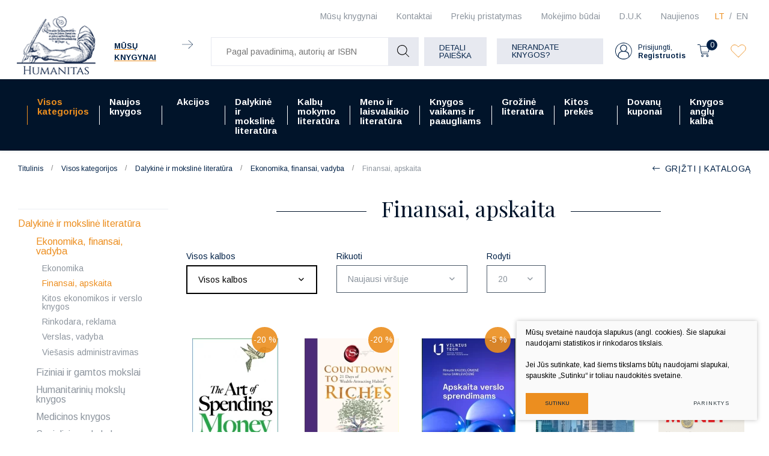

--- FILE ---
content_type: text/html; charset=utf-8
request_url: https://www.humanitas.lt/produktai/visos-kategorijos/dalykine-ir-moksline-literatura/ekonomika-finansai-vadyba/finansai-apskaita/
body_size: 26458
content:



    <!DOCTYPE html>
<html lang="lt">
    <head>
        <meta charset="UTF-8"/>
        
        <title>Finansai, apskaita - Humanitas</title>
        <meta name="viewport" content="width=device-width, initial-scale=1.0">
        <link rel="stylesheet" href="https://www.humanitas.lt/tmp/css/style_16.css?t=1680247073"/>
        <meta name="format-detection" content="telephone=no">

        <link rel="stylesheet" href="https://www.humanitas.lt/tmp/css/style_15.css?t=1645173474"/>
        
        <link rel="stylesheet" href="https://www.humanitas.lt/tmp/css/style_7.css?t=1645173475"/>
        <link rel="stylesheet" href="https://www.humanitas.lt/tmp/css/style_8.css?t=1645173474"/>
        <link rel="stylesheet" href="https://www.humanitas.lt/tmp/css/style_9.css?t=1645173513"/>

        <script>window.dataLayer = window.dataLayer || [];function gtag(){dataLayer.push(arguments);}gtag('consent', 'default', {
            'ad_storage': 'denied',
            'ad_user_data': 'denied',
            'ad_personalization': 'denied',
            'analytics_storage': 'denied',
            'functionality_storage': 'denied',
            'personalization_storage': 'denied',
            'security_storage': 'denied',
        });</script>

        
        <meta property="og:title" content="Finansai, apskaita" />
        <meta property="og:image" content="https://www.humanitas.lt/images/og_logo.png" />
        <meta property="og:url" content="https://www.humanitas.lt/produktai/visos-kategorijos/dalykine-ir-moksline-literatura/ekonomika-finansai-vadyba/finansai-apskaita/" />
        <meta property="og:image:width" content="1024" />
        <meta property="og:image:height" content="1024" />
        
        <meta property="og:type" content="website" />
    

        

        

                
        

        


    <!-- Meta Pixel Code -->

        <script>

            !function(f,b,e,v,n,t,s)

            {if(f.fbq)return;n=f.fbq=function(){n.callMethod?

                n.callMethod.apply(n,arguments):n.queue.push(arguments)};

                if(!f._fbq)f._fbq=n;n.push=n;n.loaded=!0;n.version='2.0';

                n.queue=[];t=b.createElement(e);t.async=!0;

                t.src=v;s=b.getElementsByTagName(e)[0];

                s.parentNode.insertBefore(t,s)}(window, document,'script',

                'https://connect.facebook.net/en_US/fbevents.js');

            fbq('init', '180717798964420');

            fbq('track', 'PageView');

        </script>

    <!-- End Meta Pixel Code -->
        <script>

            var ajaxSuflerLink = '/ajax-paieska/';

            var currency = "€";
            var fancy_title = 'Prekė įtraukta į užklausą';
            var out_of_stock = 'Likutis nepakankamas';
            var after_login = 'https://www.humanitas.lt/produktai/visos-kategorijos/dalykine-ir-moksline-literatura/ekonomika-finansai-vadyba/finansai-apskaita/';
            var after_login2 = 'https://www.humanitas.lt/produktai/vadoveliai/';
            var bing_key = 'AhcI41-sX1oGS8kub9kYM17wAnc1UmZKK9nbyBv4A3fQlJyufO1lZT-3jXqEVpxz';

            var reg_alias = 'https://www.humanitas.lt/registruotis/';
        </script>
        

        <link rel="canonical" href="https://www.humanitas.lt/produktai/visos-kategorijos/dalykine-ir-moksline-literatura/ekonomika-finansai-vadyba/finansai-apskaita/">
        
        
        
<base href="https://www.humanitas.lt/" />

    </head>
<body class="inner">


    



    <!-- Google Tag Manager (noscript) -->
    <noscript>
        <iframe src="https://www.googletagmanager.com/ns.html?id=GTM-WZ2KRKR"

                height="0" width="0" style="display:none;visibility:hidden"></iframe>
    </noscript>
    <!-- End Google Tag Manager (noscript) -->

    <noscript><img height="1" width="1" style="display:none"

                   src="https://www.facebook.com/tr?id=180717798964420&ev=PageView&noscript=1"

        /></noscript>

    <div class="mobile-additional-content hide">

        <div class="mob-nav-top-line">
            <div class="langs-select">
                <select aria-label="Pasirinkite kalbą">
                                            <option value="https://www.humanitas.lt/produktai/visos-kategorijos/dalykine-ir-moksline-literatura/ekonomika-finansai-vadyba/finansai-apskaita/"  selected>LT</option>
                                <option value="https://www.humanitas.lt/products/all-categories/academic-professional-literature/economics-finance-management/accounting-finace/" >EN</option>
            
                </select>
            </div>
            <div class="mail">
                <a href="mailto:pagalba@humanitas.lt" aria-label="Rašyti: pagalba@humanitas.lt">
                    <i class="far fa-envelope"></i>
                </a>
            </div>
            <div class="liked-products">
                <a href="/megstamiausi/" class="selected" title="Įsimintos prekės">
                    <div class="ico">
                        <em class="fa">
                            <?xml version="1.0" encoding="utf-8"?>
                            <svg version="1.1" id="Layer_1" xmlns="http://www.w3.org/2000/svg"
                                 xmlns:xlink="http://www.w3.org/1999/xlink" x="0px" y="0px"
                                 viewBox="0 0 192 192" style="enable-background:new 0 0 192 192;"
                                 xml:space="preserve">
                                            <path class="st0" d="M100.2,158.9L161,98.1c14.9-14.9,17.1-39.5,3-55.2c-14.4-16-39-17.4-55.1-3c-0.5,0.5-1,0.9-1.5,1.4L96,52.8
 L86.1,43c-14.9-14.9-39.5-17.1-55.2-3c-16,14.4-17.4,39-3,55.1c0.5,0.5,0.9,1,1.4,1.5l62.3,62.3C94.1,161.3,97.9,161.3,100.2,158.9z
 "/>
</svg>
                        </em>
                    </div>
                    <span></span>
                </a>
            </div>
        </div>

        <div class="mob_search">
            <a href="#" aria-label="Pagal pavadinimą, autorių ar ISBN">
                <i class="far fa-search"></i>
            </a>
        </div>

        <div class="langs-select">
            <select aria-label="Pasirinkite kalbą">
                                        <option value="https://www.humanitas.lt/produktai/visos-kategorijos/dalykine-ir-moksline-literatura/ekonomika-finansai-vadyba/finansai-apskaita/"  selected>LT</option>
                                <option value="https://www.humanitas.lt/products/all-categories/academic-professional-literature/economics-finance-management/accounting-finace/" >EN</option>
            
            </select>
        </div>
        <div class="shops-link">
            <a href="/kontaktai/">
                <i class="fas fa-map-marker-alt"></i>
            </a>
        </div>

    </div>
<div id="page">
    <header>
        <div class="container fluid">
            <a class="logo" href="https://www.humanitas.lt/" aria-label=""></a>
            <div class="header-content">
                <div class="header-elements">
                    <div class="level-one">
                        <nav class="top-menu-container">
                            <nav class="top-menu-container" aria-label="Antrinis meniu">
    <ul class="top-menu">
                                                        <li class="">
                    <a href="https://www.humanitas.lt/knygynai/" aria-label="Mūsų knygynai | Vilniuje ir Kaune - Humanitas">
                        Mūsų knygynai
                    </a>
                    
                </li>
                                                <li class="">
                    <a href="https://www.humanitas.lt/kontaktai/" aria-label="Kontaktai | Kontaktinė informacija pagal temas - Humanitas">
                        Kontaktai
                    </a>
                    
                </li>
                                                <li class="">
                    <a href="https://www.humanitas.lt/prekiu-pristatymas/">
                        Prekių pristatymas
                    </a>
                    
                </li>
                                                <li class="">
                    <a href="https://www.humanitas.lt/mokejimo-budai/" aria-label="Mokėjimo būdai | Pirkimas internetu - Humanitas">
                        Mokėjimo būdai
                    </a>
                    
                </li>
                                                <li class="">
                    <a href="https://www.humanitas.lt/d-u-k/">
                        D.U.K
                    </a>
                    
                </li>
                                                <li class="">
                    <a href="https://www.humanitas.lt/naujienos/">
                        Naujienos
                    </a>
                    
                </li>
                        </ul>
</nav>

                        </nav>
                        <div class="langs-menu-container">
                            <ul class="langs-menu">
                                    <div class="langs-menu-container">
        <ul class="langs-menu">
                                                <li class=" selected">
                        <a href="https://www.humanitas.lt/produktai/visos-kategorijos/dalykine-ir-moksline-literatura/ekonomika-finansai-vadyba/finansai-apskaita/" aria-label="Knygų el. parduotuvė | Daugiau nei 100 000 knygų - Humanitas">LT</a>
                    </li>
                    
                                                                <li class="">
                        <a href="https://www.humanitas.lt/products/all-categories/academic-professional-literature/economics-finance-management/accounting-finace/" aria-label="Book e-shop | More than 100,000 books - Humanitas">EN</a>
                    </li>
                    
                                    </ul>
    </div>

                            </ul>
                        </div>
                    </div>
                    <div class="level-two">
                                                    <div class="our-libraries">
                                <a href="/knygynai/">
                                    <span class="our-libraries-text">Mūsų knygynai</span>
                                    <em class="fa">
                                        <svg id="Layer_1" data-name="Layer 1" xmlns="http://www.w3.org/2000/svg"
                                             viewBox="0 0 10.99 8.69">
                                            <path d="M810.83,46.66H800.17a.17.17,0,0,1-.17-.16.17.17,0,0,1,.17-.17h10.66a.17.17,0,0,1,.17.17A.17.17,0,0,1,810.83,46.66Z"
                                                  transform="translate(-800 -42.15)"/>
                                            <path d="M806.6,50.84a.13.13,0,0,1-.11-.05.15.15,0,0,1,0-.23l4.1-4.06-4.1-4.06a.16.16,0,0,1,0-.24.17.17,0,0,1,.23,0L811,46.38a.17.17,0,0,1,0,.12.16.16,0,0,1,0,.11l-4.23,4.18A.13.13,0,0,1,806.6,50.84Z"
                                                  transform="translate(-800 -42.15)"/>
                                        </svg>
                                    </em>
                                </a>
                            </div>
                        
                        <div class="search-container-max">
                            

    
    <form action="https://www.humanitas.lt/produktai/visos-kategorijos/dalykine-ir-moksline-literatura/ekonomika-finansai-vadyba/finansai-apskaita/" class="ajax-form top-form" method="get">
        <input type="hidden" name="anticsrf" value="e394377e767d92816505295e26d160832095278e6bc7d5709ba0b8b9307d5541">
        <div class="search-place">
            <div class="search-container">

                <div class="form">
                    <input name="m575a2title_search" class="search-suggestions"
                           value=""
                           placeholder="Pagal pavadinimą, autorių ar ISBN" type="text" autocomplete="off">

                    <button type="submit">
                        <em class="fa">
                            <svg id="Layer_1" data-name="Layer 1" xmlns="http://www.w3.org/2000/svg"
                                 viewBox="0 0 20 20">
                                <path d="M780,83.32a8.32,8.32,0,0,0,13.84,6.23l5.3,5.3a.51.51,0,0,0,.36.15.49.49,0,0,0,.35-.15.5.5,0,0,0,0-.71l-5.3-5.3A8.32,8.32,0,1,0,780,83.32Zm15.64,0A7.32,7.32,0,1,1,788.32,76,7.33,7.33,0,0,1,795.64,83.32Z"
                                      transform="translate(-780 -75)"/>
                            </svg>
                        </em>
                    </button>
                </div>
            </div>
        </div>
        <div class="search-more">
            <a href="javascript:void(0);" data-open-search class="ext_button grey-style uppercase">
                Detali paieška
            </a>
        </div>

        <div class="box-search hidden" data-search-box id="ultra-search">
            <div class="close-button" data-search-close>
                <i class="fal fa-times"></i>
            </div>
            <div class="box-search-container">


                

                                        
                                                    
                        

                    
                                                    



                        

                    
                                                    
                        

                    
                        
                            
                                                                    <div>
                                        <div class="title">
                                            Kaina:
                                        </div>
                                        
                                        
                                        <div class="input-blocks">
                                            <div class="from">
                                                <input type="text" class="cms_textfield" name="m575a2filt_kaina_from" id="m575a2filt_kaina_from" value="" size="10" maxlength="255" />

                                                <span>
                                                        €
                                                    </span>
                                            </div>
                                            iki
                                            <div class="to">
                                                <input type="text" class="cms_textfield" name="m575a2filt_kaina_to" id="m575a2filt_kaina_to" value="" size="10" maxlength="255" />

                                                <span>
                                                        €
                                                    </span>
                                            </div>
                                        </div>
                                    </div>
                                

                                
                            

                        

                    
                        
                                                            <div>
                                    <div class="title">
                                                                                    Kategorijos
                                                                            </div>
                                    <div class="input-block styled-select" data-theme="custom-select-style"
                                                                                  data-hid="327" data-lang="lt">
                                        <select class="cms_dropdown styled-select" name="m575a2filt_hierarchy_id"><option value="https://www.humanitas.lt/produktai/visos-kategorijos/">Visos kategorijos</option><option value="https://www.humanitas.lt/produktai/dalykine-ir-moksline-literatura/">Dalykinė ir mokslinė literatūra</option><option value="https://www.humanitas.lt/produktai/dalykine-ir-moksline-literatura/ekonomika-finansai-vadyba/">Ekonomika, finansai, vadyba</option><option value="https://www.humanitas.lt/produktai/dalykine-ir-moksline-literatura/ekonomika-finansai-vadyba/ekonomika/">Ekonomika</option><option value="https://www.humanitas.lt/produktai/visos-kategorijos/dalykine-ir-moksline-literatura/ekonomika-finansai-vadyba/finansai-apskaita/">Finansai, apskaita</option><option value="https://www.humanitas.lt/produktai/visos-kategorijos/dalykine-ir-moksline-literatura/ekonomika-finansai-vadyba/kitos-ekonomikos-ir-verslo-knygos/">Kitos ekonomikos ir verslo knygos</option><option value="https://www.humanitas.lt/produktai/dalykine-ir-moksline-literatura/ekonomika-finansai-vadyba/rinkodara-reklama/">Rinkodara, reklama</option><option value="https://www.humanitas.lt/produktai/visos-kategorijos/dalykine-ir-moksline-literatura/ekonomika-finansai-vadyba/verslas-vadyba/">Verslas, vadyba</option><option value="https://www.humanitas.lt/produktai/dalykine-ir-moksline-literatura/ekonomika-finansai-vadyba/viesasis-administravimas/">Viešasis administravimas</option><option value="https://www.humanitas.lt/produktai/dalykine-ir-moksline-literatura/fiziniai-ir-gamtos-mokslai/">Fiziniai ir gamtos mokslai</option><option value="https://www.humanitas.lt/produktai/dalykine-ir-moksline-literatura/fiziniai-ir-gamtos-mokslai/biologija/">Biologija</option><option value="https://www.humanitas.lt/produktai/dalykine-ir-moksline-literatura/fiziniai-ir-gamtos-mokslai/chemija/">Chemija</option><option value="https://www.humanitas.lt/produktai/dalykine-ir-moksline-literatura/fiziniai-ir-gamtos-mokslai/ekologija-aplinkotyra/">Ekologija, aplinkotyra</option><option value="https://www.humanitas.lt/produktai/dalykine-ir-moksline-literatura/fiziniai-ir-gamtos-mokslai/fizika-astronomija/">Fizika, astronomija</option><option value="https://www.humanitas.lt/produktai/dalykine-ir-moksline-literatura/fiziniai-ir-gamtos-mokslai/geografija-geologija/">Geografija, geologija</option><option value="https://www.humanitas.lt/produktai/dalykine-ir-moksline-literatura/fiziniai-ir-gamtos-mokslai/kitos-fiziniu-ir-gamtos-mokslu-knygos/">Kitos fizinių ir gamtos mokslų knygos</option><option value="https://www.humanitas.lt/produktai/dalykine-ir-moksline-literatura/fiziniai-ir-gamtos-mokslai/matematika/">Matematika</option><option value="https://www.humanitas.lt/produktai/dalykine-ir-moksline-literatura/fiziniai-ir-gamtos-mokslai/zoologija/">Zoologija</option><option value="https://www.humanitas.lt/produktai/dalykine-ir-moksline-literatura/fiziniai-ir-gamtos-mokslai/zemes-ukio-mokslai/">Žemės ūkio mokslai</option><option value="https://www.humanitas.lt/produktai/dalykine-ir-moksline-literatura/humanitariniu-mokslu-knygos/">Humanitarinių mokslų knygos</option><option value="https://www.humanitas.lt/produktai/visos-kategorijos/dalykine-ir-moksline-literatura/humanitariniu-mokslu-knygos/etnologija/">Etnologija</option><option value="https://www.humanitas.lt/produktai/visos-kategorijos/dalykine-ir-moksline-literatura/humanitariniu-mokslu-knygos/filosofija/">Filosofija</option><option value="https://www.humanitas.lt/produktai/visos-kategorijos/dalykine-ir-moksline-literatura/humanitariniu-mokslu-knygos/istorija-ir-archeologija/">Istorija ir archeologija</option><option value="https://www.humanitas.lt/produktai/dalykine-ir-moksline-literatura/humanitariniu-mokslu-knygos/kitos-humanitariniu-mokslu-knygos/">Kitos humanitarinių mokslų knygos</option><option value="https://www.humanitas.lt/produktai/dalykine-ir-moksline-literatura/humanitariniu-mokslu-knygos/komunikacija-informacija/">Komunikacija, informacija</option><option value="https://www.humanitas.lt/produktai/dalykine-ir-moksline-literatura/humanitariniu-mokslu-knygos/kultura/">Kultūra</option><option value="https://www.humanitas.lt/produktai/visos-kategorijos/dalykine-ir-moksline-literatura/humanitariniu-mokslu-knygos/lingvistika-literatura/">Lingvistika, literatūra</option><option value="https://www.humanitas.lt/produktai/visos-kategorijos/dalykine-ir-moksline-literatura/humanitariniu-mokslu-knygos/literatura-istorija-ir-kritika/">Literatūra: istorija ir kritika</option><option value="https://www.humanitas.lt/produktai/dalykine-ir-moksline-literatura/humanitariniu-mokslu-knygos/religijotyra/">Religijotyra</option><option value="https://www.humanitas.lt/produktai/dalykine-ir-moksline-literatura/humanitariniu-mokslu-knygos/teologija/">Teologija</option><option value="https://www.humanitas.lt/produktai/dalykine-ir-moksline-literatura/medicinos-knygos/">Medicinos knygos</option><option value="https://www.humanitas.lt/produktai/dalykine-ir-moksline-literatura/medicinos-knygos/chirurgija/">Chirurgija</option><option value="https://www.humanitas.lt/produktai/dalykine-ir-moksline-literatura/medicinos-knygos/farmacija/">Farmacija</option><option value="https://www.humanitas.lt/produktai/dalykine-ir-moksline-literatura/medicinos-knygos/kitos-medicinos-knygos/">Kitos medicinos knygos</option><option value="https://www.humanitas.lt/produktai/dalykine-ir-moksline-literatura/medicinos-knygos/klinikine-medicina/">Klinikinė medicina</option><option value="https://www.humanitas.lt/produktai/dalykine-ir-moksline-literatura/medicinos-knygos/kosmetologija/">Kosmetologija</option><option value="https://www.humanitas.lt/produktai/dalykine-ir-moksline-literatura/medicinos-knygos/medicina-bendrieji-dalykai/">Medicina, bendrieji dalykai</option><option value="https://www.humanitas.lt/produktai/dalykine-ir-moksline-literatura/medicinos-knygos/mityba/">Mityba</option><option value="https://www.humanitas.lt/produktai/dalykine-ir-moksline-literatura/medicinos-knygos/odontologija/">Odontologija</option><option value="https://www.humanitas.lt/produktai/dalykine-ir-moksline-literatura/medicinos-knygos/veterinarija/">Veterinarija</option><option value="https://www.humanitas.lt/produktai/dalykine-ir-moksline-literatura/medicinos-knygos/visuomenes-sveikata-slauga/">Visuomenės sveikata, slauga</option><option value="https://www.humanitas.lt/produktai/dalykine-ir-moksline-literatura/socialiniu-mokslu-knygos/">Socialinių mokslų knygos</option><option value="https://www.humanitas.lt/produktai/dalykine-ir-moksline-literatura/socialiniu-mokslu-knygos/edukologija/">Edukologija</option><option value="https://www.humanitas.lt/produktai/dalykine-ir-moksline-literatura/socialiniu-mokslu-knygos/kitos-socialiniu-mokslu-knygos/">Kitos socialinių mokslų knygos</option><option value="https://www.humanitas.lt/produktai/visos-kategorijos/dalykine-ir-moksline-literatura/socialiniu-mokslu-knygos/politikos-mokslai/">Politikos mokslai</option><option value="https://www.humanitas.lt/produktai/visos-kategorijos/dalykine-ir-moksline-literatura/socialiniu-mokslu-knygos/psichologija/">Psichologija</option><option value="https://www.humanitas.lt/produktai/dalykine-ir-moksline-literatura/socialiniu-mokslu-knygos/socialinis-darbas/">Socialinis darbas</option><option value="https://www.humanitas.lt/produktai/dalykine-ir-moksline-literatura/socialiniu-mokslu-knygos/sociologija/">Sociologija</option><option value="https://www.humanitas.lt/produktai/dalykine-ir-moksline-literatura/socialiniu-mokslu-knygos/sportas-turizmas/">Sportas, turizmas</option><option value="https://www.humanitas.lt/produktai/dalykine-ir-moksline-literatura/technologijos-mokslai/">Technologijos mokslai</option><option value="https://www.humanitas.lt/produktai/dalykine-ir-moksline-literatura/technologijos-mokslai/aplinkos-inzinerija-ir-krastotvarka/">Aplinkos inžinerija ir kraštotvarka</option><option value="https://www.humanitas.lt/produktai/visos-kategorijos/dalykine-ir-moksline-literatura/technologijos-mokslai/elektros-ir-elektronikos-inzininerija/">Elektros ir elektronikos inžininerija</option><option value="https://www.humanitas.lt/produktai/dalykine-ir-moksline-literatura/technologijos-mokslai/energetika-ir-termoinzinerija/">Energetika ir termoinžinerija</option><option value="https://www.humanitas.lt/produktai/dalykine-ir-moksline-literatura/technologijos-mokslai/informacines-technologijos/">Informacinės technologijos</option><option value="https://www.humanitas.lt/produktai/visos-kategorijos/dalykine-ir-moksline-literatura/technologijos-mokslai/kitos-technologijos-mokslo-knygos/">Kitos technologijos mokslo knygos</option><option value="https://www.humanitas.lt/produktai/dalykine-ir-moksline-literatura/technologijos-mokslai/mechanika/">Mechanika</option><option value="https://www.humanitas.lt/produktai/dalykine-ir-moksline-literatura/technologijos-mokslai/statybos-inzinerija/">Statybos inžinerija</option><option value="https://www.humanitas.lt/produktai/dalykine-ir-moksline-literatura/technologijos-mokslai/transporto-technologija/">Transporto technologija</option><option value="https://www.humanitas.lt/produktai/dalykine-ir-moksline-literatura/teises-knygos/">Teisės knygos</option><option value="https://www.humanitas.lt/produktai/dalykine-ir-moksline-literatura/teises-knygos/administracine-teise/">Administracinė teisė</option><option value="https://www.humanitas.lt/produktai/dalykine-ir-moksline-literatura/teises-knygos/baudziamoji-teise/">Baudžiamoji teisė</option><option value="https://www.humanitas.lt/produktai/dalykine-ir-moksline-literatura/teises-knygos/civiline-teise/">Civilinė teisė</option><option value="https://www.humanitas.lt/produktai/dalykine-ir-moksline-literatura/teises-knygos/kitos-teises-knygos/">Kitos teisės knygos</option><option value="https://www.humanitas.lt/produktai/dalykine-ir-moksline-literatura/teises-knygos/konstitucine-teise/">Konstitucinė teisė</option><option value="https://www.humanitas.lt/produktai/dalykine-ir-moksline-literatura/teises-knygos/tarptautine-teise/">Tarptautinė teisė</option><option value="https://www.humanitas.lt/produktai/dalykine-ir-moksline-literatura/teises-knygos/teise-bendrieji-dalykai/">Teisė, bendrieji dalykai</option><option value="/produktai/grozine-literatura/">Grožinė literatūra</option><option value="/produktai/grozine-literatura/biografijos-eseistika-memuarai-publicistika/">Biografijos, eseistika, memuarai, publiscistika</option><option value="https://www.humanitas.lt/produktai/grozine-literatura/fantastika-magija/">Fantastika, magija</option><option value="https://www.humanitas.lt/produktai/grozine-literatura/grozine-literatura-kitomis-kalbomis/">Grožinė literatūra kitomis kalbomis</option><option value="/produktai/grozine-literatura/istoriniai-nuotykiu-romanai/">Istoriniai, nuotykių romanai</option><option value="https://www.humanitas.lt/produktai/grozine-literatura/lietuvos-rasytoju-kuriniai/">Lietuvos rašytojų kūriniai</option><option value="https://www.humanitas.lt/produktai/grozine-literatura/literaturos-klasika-anglu-kalba/">Literatūros klasika anglų kalba</option><option value="https://www.humanitas.lt/produktai/grozine-literatura/literaturos-klasika-lietuviu-kalba/">Literatūros klasika lietuvių kalba</option><option value="https://www.humanitas.lt/produktai/grozine-literatura/poezija-drama/">Poezija, drama</option><option value="/produktai/grozine-literatura/pramoginiai-romanai/">Pramoginiai romanai</option><option value="https://www.humanitas.lt/produktai/grozine-literatura/rimtoji-literatura/">Rimtoji literatūra</option><option value="https://www.humanitas.lt/produktai/grozine-literatura/siuolaikine-literatura-anglu-kalba/">Šiuolaikinė literatūra anglų kalba</option><option value="https://www.humanitas.lt/produktai/grozine-literatura/trileriai-detektyvai-mistika/">Trileriai, detektyvai, mistika</option><option value="https://www.humanitas.lt/produktai/grozine-literatura/uzsienio-literatura-lietuviu-kalba/">Užsienio literatūra lietuvių kalba</option><option value="https://www.humanitas.lt/produktai/kalbu-mokymo-literatura/">Kalbų mokymo literatūra</option><option value="https://www.humanitas.lt/produktai/kalbu-mokymo-literatura/kalbu-mokymo-vadoveliai-ir-pratybos/">Kalbų mokymo vadovėliai ir pratybos</option><option value="https://www.humanitas.lt/produktai/kalbu-mokymo-literatura/gramatikos-ir-kalbos-igudziu-lavinimas/">Gramatikos ir kalbos įgūdžių lavinimas</option><option value="https://www.humanitas.lt/produktai/kalbu-mokymo-literatura/kalbu-zodynai/">Kalbų žodynai</option><option value="/produktai/kalbu-mokymo-literatura/savarankiskas-kalbu-mokymasis/">Savarankiškas kalbų mokymas</option><option value="https://www.humanitas.lt/produktai/kalbu-mokymo-literatura/lietuviu-kalbos-vadoveliai-uzsienieciams/">Lietuvių kalbos vadovėliai užsieniečiams</option><option value="https://www.humanitas.lt/produktai/knygos-vaikams-ir-paaugliams/">Knygos vaikams ir paaugliams</option><option value="https://www.humanitas.lt/produktai/knygos-vaikams-ir-paaugliams/grozine-literatura-paaugliams/">Grožinė literatūra paaugliams</option><option value="https://www.humanitas.lt/produktai/knygos-vaikams-ir-paaugliams/grozine-literatura-vaikams/">Grožinė literatūra vaikams</option><option value="/produktai/knygos-vaikams-ir-paaugliams/pazintine-ir-mokomoji-literatura/">Pažintinė, mokomoji literatūra</option><option value="https://www.humanitas.lt/produktai/meno-ir-laisvalaikio-literatura/">Meno ir laisvalaikio literatūra</option><option value="https://www.humanitas.lt/produktai/meno-ir-laisvalaikio-literatura/architektura-dizainas/">Architektūra, dizainas</option><option value="https://www.humanitas.lt/produktai/meno-ir-laisvalaikio-literatura/architektura-dizainas/architektura-statyba/">Architektūra, statyba</option><option value="https://www.humanitas.lt/produktai/meno-ir-laisvalaikio-literatura/architektura-dizainas/krastovaizdzio-architektura/">Kraštovaizdžio architektūra</option><option value="https://www.humanitas.lt/produktai/meno-ir-laisvalaikio-literatura/architektura-dizainas/interjero-dizainas/">Interjero dizainas</option><option value="https://www.humanitas.lt/produktai/visos-kategorijos/meno-ir-laisvalaikio-literatura/architektura-dizainas/daiktu-projektavimas-dizainas/">Daiktų projektavimas, dizainas</option><option value="https://www.humanitas.lt/produktai/meno-ir-laisvalaikio-literatura/architektura-dizainas/grafinis-dizainas/">Grafinis dizainas</option><option value="https://www.humanitas.lt/produktai/meno-ir-laisvalaikio-literatura/menas/">Menas</option><option value="https://www.humanitas.lt/produktai/meno-ir-laisvalaikio-literatura/menas/menai-bendrieji-dalykai/">Menai: bendrieji dalykai</option><option value="https://www.humanitas.lt/produktai/visos-kategorijos/meno-ir-laisvalaikio-literatura/menas/meno-istorija-meno-stiliai/">Meno istorija.Meno stiliai</option><option value="https://www.humanitas.lt/produktai/meno-ir-laisvalaikio-literatura/menas/meno-technikos-ir-atlikimas/">Meno technikos ir atlikimas</option><option value="https://www.humanitas.lt/produktai/meno-ir-laisvalaikio-literatura/menas/fotografija-media/">Fotografija, Media</option><option value="https://www.humanitas.lt/produktai/meno-ir-laisvalaikio-literatura/menas/taikomoji-daile/">Taikomoji dailė</option><option value="https://www.humanitas.lt/produktai/meno-ir-laisvalaikio-literatura/menas/skulptura-kryzdirbyste-drozyba/">Skulptūra, Kryždirbystė, Drožyba</option><option value="https://www.humanitas.lt/produktai/meno-ir-laisvalaikio-literatura/scenos-menas/">Scenos Menas</option><option value="https://www.humanitas.lt/produktai/visos-kategorijos/meno-ir-laisvalaikio-literatura/scenos-menas/atliekamieji-menai-teatras-kinas-video-menas/">Atliekamieji menai: teatras,kinas, video menas</option><option value="https://www.humanitas.lt/produktai/meno-ir-laisvalaikio-literatura/scenos-menas/muzika-natos/">Muzika, natos</option><option value="https://www.humanitas.lt/produktai/meno-ir-laisvalaikio-literatura/mada/">Mada</option><option value="https://www.humanitas.lt/produktai/meno-ir-laisvalaikio-literatura/laisvalaikis/">Laisvalaikis</option><option value="https://www.humanitas.lt/produktai/meno-ir-laisvalaikio-literatura/laisvalaikis/keliones-gamta-kelioniu-gidai/">Kelionės, gamta, kelionių gidai</option><option value="https://www.humanitas.lt/produktai/meno-ir-laisvalaikio-literatura/laisvalaikis/automobiliai-transportas-sportas-karyba/">Automobiliai, transportas, sportas, karyba</option><option value="https://www.humanitas.lt/produktai/grozine-literatura/komiksai-grafines-noveles-manga/">Komiksai, grafinės novelės, manga</option><option value="https://www.humanitas.lt/produktai/meno-ir-laisvalaikio-literatura/laisvalaikis/gyvenimo-budas/">Gyvenimo būdas</option><option value="https://www.humanitas.lt/produktai/meno-ir-laisvalaikio-literatura/laisvalaikis/kulinarija/">Kulinarija</option><option value="https://www.humanitas.lt/produktai/visos-kategorijos/meno-ir-laisvalaikio-literatura/laisvalaikis/sodas-darzas-floristika/">Sodas, daržas, floristika</option><option value="https://www.humanitas.lt/produktai/meno-ir-laisvalaikio-literatura/laisvalaikis/rankdarbiai-amatai-dekoratyvieji-menai/">Rankdarbiai, amatai, dekoratyvieji menai</option><option value="https://www.humanitas.lt/produktai/kitos-prekes/">Kitos prekės</option><option value="https://www.humanitas.lt/produktai/kitos-prekes/kalendoriai/">Kalendoriai</option><option value="https://www.humanitas.lt/produktai/kitos-prekes/maiseliai-uzrasu-knygeles-aksesuarai/">Maišeliai, užrašų knygelės, aksesuarai</option><option value="https://www.humanitas.lt/produktai/kitos-prekes/zaidimai/">Žaidimai</option><option value="https://www.humanitas.lt/produktai/visos-kategorijos/meno-ir-laisvalaikio-literatura/isparduotuve/">IŠPARDUOTUVĖ</option><option value="https://www.humanitas.lt/produktai/visos-kategorijos/meno-ir-laisvalaikio-literatura/isparduotuve/isparduotuve-50/">Išparduotuvė 50%</option><option value="https://www.humanitas.lt/produktai/visos-kategorijos/meno-ir-laisvalaikio-literatura/isparduotuve/isparduotuve-70/">Išparduotuvė 70%</option><option value="https://www.humanitas.lt/produktai/visos-kategorijos/meno-ir-laisvalaikio-literatura/isparduotuve/isparduotuve-90/">Išparduotuvė 90%</option><option value="https://www.humanitas.lt/produktai/naujos-knygos/">Naujos knygos</option><option value="https://www.humanitas.lt/produktai/akcijos/">Akcijos</option><option value="https://www.humanitas.lt/produktai/akcijos/akademines-literaturos-ispardavimas/">Akademinės literatūros išpardavimas</option><option value="https://www.humanitas.lt/produktai/akcijos/akademines-literaturos-ispardavimas/mokslo-populiarinimo-knygos-pigiau/">Mokslo populiarinimo knygos pigiau</option><option value="https://www.humanitas.lt/produktai/akcijos/akademines-literaturos-ispardavimas/istorijos-knygos-pigiau/">Istorijos knygos pigiau</option><option value="https://www.humanitas.lt/produktai/akcijos/akademines-literaturos-ispardavimas/psichologijos-knygos-pigiau/">Psichologijos knygos pigiau</option><option value="https://www.humanitas.lt/produktai/akcijos/akademines-literaturos-ispardavimas/filosofijos-knygos-pigiau/">Filosofijos knygos pigiau</option><option value="https://www.humanitas.lt/produktai/akcijos/akademines-literaturos-ispardavimas/medicinos-knygos-pigiau/">Medicinos knygos pigiau</option><option value="https://www.humanitas.lt/produktai/akcijos/akademines-literaturos-ispardavimas/knygos-apie-ekonomika-versla-ir-finansus-pigiau/">Knygos apie ekonomiką, verslą ir finansus pigiau</option><option value="https://www.humanitas.lt/produktai/akcijos/akademines-literaturos-ispardavimas/sociologijos-knygos-pigiau/">Sociologijos knygos pigiau</option><option value="https://www.humanitas.lt/produktai/akcijos/akademines-literaturos-ispardavimas/teises-knygos-pigiau/">Teisės knygos pigiau</option><option value="https://www.humanitas.lt/produktai/akcijos/akademines-literaturos-ispardavimas/politikos-mokslu-knygos-pigiau/">Politikos mokslų knygos pigiau</option><option value="https://www.humanitas.lt/produktai/akcijos/menu-laisvalaikio-literaturos-ispardavimas/menotyros-knygos-pigiau/">Menotyros knygos pigiau</option><option value="https://www.humanitas.lt/produktai/akcijos/akademines-literaturos-ispardavimas/etnologijos-knygos-pigiau/">Etnologijos knygos pigiau</option><option value="https://www.humanitas.lt/produktai/akcijos/akademines-literaturos-ispardavimas/gamtos-ir-tiksliuju-mokslu-knygos-pigiau/">Gamtos ir tiksliųjų mokslų knygos pigiau</option><option value="https://www.humanitas.lt/produktai/akcijos/akademines-literaturos-ispardavimas/edukologijos-knygos-pigiau/">Edukologijos knygos pigiau</option><option value="https://www.humanitas.lt/produktai/akcijos/akademines-literaturos-ispardavimas/religijotyros-knygos-pigiau/">Religijotyros knygos pigiau</option><option value="https://www.humanitas.lt/produktai/akcijos/grozines-literaturos-ispardavimas/">Grožinės literatūros išpardavimas</option><option value="https://www.humanitas.lt/produktai/akcijos/grozines-literaturos-ispardavimas/lietraturos-klasika-anglu-kalba-pigiau/">Lietratūros klasika anglų kalba pigiau</option><option value="https://www.humanitas.lt/produktai/akcijos/grozines-literaturos-ispardavimas/komiksai-grafines-noveles-su-nuolaida/">Komiksai, grafinės novelės su nuolaida</option><option value="https://www.humanitas.lt/produktai/akcijos/grozines-literaturos-ispardavimas/siuolaikine-literatura-anglu-kalba-pigiau/">Šiuolaikinė literatūra anglų kalba pigiau</option><option value="https://www.humanitas.lt/produktai/akcijos/grozines-literaturos-ispardavimas/rimtoji-literatura-pigiau/">Rimtoji literatūra pigiau</option><option value="https://www.humanitas.lt/produktai/akcijos/grozines-literaturos-ispardavimas/pramoginiai-romanai-pigiau/">Pramoginiai romanai pigiau</option><option value="https://www.humanitas.lt/produktai/akcijos/grozines-literaturos-ispardavimas/trileriai-detektyvai-mistika-pigiau/">Trileriai, detektyvai, mistika pigiau</option><option value="https://www.humanitas.lt/produktai/akcijos/grozines-literaturos-ispardavimas/fantastikos-ir-magijos-knygos-pigiau/">Fantastikos ir magijos knygos pigiau</option><option value="https://www.humanitas.lt/produktai/akcijos/grozines-literaturos-ispardavimas/istoriniai-ir-nuotykiu-romanai-pigiau/">Istoriniai ir nuotykių romanai pigiau</option><option value="https://www.humanitas.lt/produktai/akcijos/grozines-literaturos-ispardavimas/biografijos-eseistika-memuarai-publicistika-pigiau/">Biografijos, eseistika, memuarai, publicistika pigiau</option><option value="https://www.humanitas.lt/produktai/knygos-vaikams-ir-paaugliams/knygos-vaikams-ir-paaugliams-pigiau/">Knygos vaikams ir paaugliams pigiau</option><option value="https://www.humanitas.lt/produktai/akcijos/grozines-literaturos-ispardavimas/poezijos-ir-dramos-knygos-pigiau/">Poezijos ir dramos knygos pigiau</option><option value="https://www.humanitas.lt/produktai/kalbu-mokymo-literatura/kalbu-mokymo-literaturos-ispardavimas/">Kalbų mokymo literatūros išpardavimas</option><option value="https://www.humanitas.lt/produktai/akcijos/menu-laisvalaikio-literaturos-ispardavimas/">Menų, laisvalaikio literatūros išpardavimas</option><option value="https://www.humanitas.lt/produktai/akcijos/menu-laisvalaikio-literaturos-ispardavimas/knygos-apie-rankdarbius-pigiau/">Knygos apie rankdarbius pigiau</option><option value="https://www.humanitas.lt/produktai/akcijos/populiariausios-knygos/">Populiariausios knygos</option><option value="https://www.humanitas.lt/produktai/akcijos/isankstine-prekyba/">Išankstinė prekyba</option><option value="https://www.humanitas.lt/produktai/akcijos/specialus-leidimai/">Specialūs leidimai</option><option value="https://www.humanitas.lt/produktai/dalykine-ir-moksline-literatura/ekonomika-finansai-vadyba/finansai-ir-apskaita/">Finansai ir apskaita</option><option value="https://www.humanitas.lt/produktai/dalykine-ir-moksline-literatura/ekonomika-finansai-vadyba/kitos-ekonomikos-ir-finansu-knygos/">Kitos ekonomikos ir finansų knygos</option><option value="https://www.humanitas.lt/produktai/dalykine-ir-moksline-literatura/ekonomika-finansai-vadyba/vadyba-verslas/">Vadyba, verslas</option><option value="https://www.humanitas.lt/produktai/dalykine-ir-moksline-literatura/humanitariniu-mokslu-knygos/enciklopedijos-zinynai/">Enciklopedijos, žinynai</option><option value="https://www.humanitas.lt/produktai/dalykine-ir-moksline-literatura/humanitariniu-mokslu-knygos/filosofijos-knygos/">Filosofijos knygos</option><option value="https://www.humanitas.lt/produktai/dalykine-ir-moksline-literatura/humanitariniu-mokslu-knygos/istorijos-knygos/">Istorijos knygos</option><option value="https://www.humanitas.lt/produktai/dalykine-ir-moksline-literatura/humanitariniu-mokslu-knygos/lingvistikos-literatura/">Lingvistikos literatūra</option><option value="https://www.humanitas.lt/produktai/dalykine-ir-moksline-literatura/humanitariniu-mokslu-knygos/literaturos-istorija-ir-kritika/">Literatūros istorija ir kritika</option><option value="https://www.humanitas.lt/produktai/dalykine-ir-moksline-literatura/humanitariniu-mokslu-knygos/menotyra/">Menotyra</option><option value="https://www.humanitas.lt/produktai/dalykine-ir-moksline-literatura/medicinos-knygos/terapija/">Terapija</option><option value="https://www.humanitas.lt/produktai/dalykine-ir-moksline-literatura/mokslo-populiarinimo-knygos/">Mokslo populiarinimo knygos</option><option value="https://www.humanitas.lt/produktai/dalykine-ir-moksline-literatura/socialiniu-mokslu-knygos/politikos-mokslas/">Politikos mokslas</option><option value="https://www.humanitas.lt/produktai/dalykine-ir-moksline-literatura/socialiniu-mokslu-knygos/psichologijos-knygos/">Psichologijos knygos</option><option value="https://www.humanitas.lt/produktai/dalykine-ir-moksline-literatura/technologijos-mokslai/elektros-ir-elektronikos-inzinerija/">Elektros ir elektronikos inžinerija</option><option value="https://www.humanitas.lt/produktai/dalykine-ir-moksline-literatura/technologijos-mokslai/kitos-technologiju-mokslu-knygos/">Kitos technologijų mokslų knygos</option><option value="https://www.humanitas.lt/produktai/dalykine-ir-moksline-literatura/teises-knygos/europos-sajungos-teise/">Europos Sąjungos teisė</option><option value="https://www.humanitas.lt/produktai/dalykine-ir-moksline-literatura/dalykines-ir-mokslines-literaturos-knygos-pigiau/">Dalykinės ir mokslinės literatūros knygos pigiau</option><option value="https://www.humanitas.lt/produktai/kalbu-mokymo-literatura/savarankiskas-kalbu-mokymasis/">Savarankiškas kalbų mokymasis</option><option value="https://www.humanitas.lt/produktai/kalbu-mokymo-literatura/elektronines-skaitiniu-knygos-oxford-reading-club/">Elektroninės skaitinių knygos (Oxford Reading Club)</option><option value="https://www.humanitas.lt/produktai/meno-ir-laisvalaikio-literatura/architektura-dizainas/daiktu-projektavimas-ir-dizainas/">Daiktų projektavimas ir dizainas</option><option value="https://www.humanitas.lt/produktai/meno-ir-laisvalaikio-literatura/menas/meno-istorija-meno-stiliai/">Meno istorija. Meno stiliai</option><option value="https://www.humanitas.lt/produktai/meno-ir-laisvalaikio-literatura/scenos-menas/atliekamieji-menai-teatras-kinas-video-menas/">Atliekamieji menai: teatras, kinas, video menas</option><option value="https://www.humanitas.lt/produktai/meno-ir-laisvalaikio-literatura/laisvalaikis/sodas-darzas-floristika-krastotvrka/">Sodas, daržas, floristika, kraštotvrka</option><option value="https://www.humanitas.lt/produktai/meno-ir-laisvalaikio-literatura/laisvalaikis/ezoterikos-knygos/">Ezoterikos knygos</option><option value="https://www.humanitas.lt/produktai/meno-ir-laisvalaikio-literatura/meno-ir-laisvalaikio-literaturos-ispardavimas/">Meno ir laisvalaikio literatūros išpardavimas</option><option value="https://www.humanitas.lt/produktai/knygos-vaikams-ir-paaugliams/pazintine-ir-mokomoji-literatura/">Pažintinė ir mokomoji literatūra</option><option value="https://www.humanitas.lt/produktai/grozine-literatura/"> Grožinė literatūra</option><option value="https://www.humanitas.lt/produktai/grozine-literatura/biografijos-eseistika-memuarai-publicistika/">Biografijos, eseistika, memuarai, publicistika</option><option value="https://www.humanitas.lt/produktai/grozine-literatura/istoriniai-nuotykiu-romanai/">Istoriniai, nuotykių  romanai</option><option value="https://www.humanitas.lt/produktai/grozine-literatura/pramoginiai-romanai/">Pramoginiai  romanai</option><option value="https://www.humanitas.lt/produktai/grozine-literatura/grozine-literaturos-ispardavimas/">Grožinė literatūros išpardavimas</option><option value="https://www.humanitas.lt/produktai/dovanu-kuponai/">Dovanų kuponai</option><option value="https://www.humanitas.lt/produktai/visos-kategorijos/?anticsrf=1dd5850096bbd4b8c1aca04af20d9c3dbfa9e08c7ccbd5ed7ae20b11d862cb1b&m575a2title_search=&m575a2ordering=&m575a2product_limit=&m575a2filt_leidimo_kalba=English&m575a2filt_kaina_from=0&m575a2filt_ka">Knygos anglų kalba</option></select>

                                        
                                    </div>
                                </div>
                                
                            

                        

                    
                        
                                                            <div>
                                    <div class="title">
                                        
                                            Leidėjas:
                                                                            </div>
                                    <div class="input-block styled-select" data-theme="custom-select-style"
                                         data-do-ajax-search="124"                                         data-hid="327" data-lang="lt">
                                        <select class="cms_dropdown styled-select" name="m575a2filt_leidejas"  data-placeholder="Leidėjas" data-allow-clear="true"><option value="" selected="selected">Leidėjas</option><option value="Bloomsbury Academic">Bloomsbury Academic</option><option value="Cambridge University Press">Cambridge University Press</option><option value="Mokslotyros institutas">Mokslotyros institutas</option><option value="Technologija">Technologija</option><option value="Kauno technologijos universitetas">Kauno technologijos universitetas</option><option value="Mykolo Romerio universitetas">Mykolo Romerio universitetas</option><option value="Žara">Žara</option><option value="Vilniaus universitetas">Vilniaus universitetas</option><option value="Technika">Technika</option></select>

                                        
                                    </div>
                                </div>
                                
                            

                        

                    
                        
                                                            <div>
                                    <div class="title">
                                        
                                            Visos kalbos:
                                                                            </div>
                                    <div class="input-block styled-select" data-theme="custom-select-style"
                                                                                  data-hid="327" data-lang="lt">
                                        <select class="cms_dropdown styled-select" name="m575a2filt_leidimo_kalba"><option value="pasirinkite kalbą">pasirinkite kalbą</option><option value="English">Anglų</option><option value="Lithuanian">Lietuvių</option><option value="Lithuanian-English">Lietuvių-anglų</option><option value="Multiple languages">Įvairios kalbos</option><option value="Russian">Rusų</option><option value="Japanese">Japonų</option><option value="German">Vokiečių</option><option value="Italian">Italų</option><option value="Other languages">Kitos kalbos</option><option value="Polish">Lenkų</option><option value="Spanish">Ispanų</option><option value="Scandinavian languages">Skandinavų kalbos</option><option value="Latvian">Latvių</option><option value="French">Prancūzų</option><option value="English-French">Anglų - Prancūzų</option><option value="Chinese">Kinų</option><option value="Latin">Lotynų</option><option value="Greek, Ancient (to 1453)">Sanoji graikų (iki 1453)</option><option value="Hungarian">Vengrų</option><option value="Hebrew">Hebrajų</option><option value="Portuguese">Portugalų</option><option value="Dutch; Flemish">Olandų</option><option value="Arabic">Arabų</option><option value="Greek, Modern">Graikų</option><option value="Bulgarian">Bulgarų</option><option value="Ukrainian">Ukrainiečių</option><option value="Croatian">Kroatų</option><option value="Slovenian">Slovėnų</option><option value="Finnish">Suomių</option><option value="Yiddish">Jidiš</option><option value="Chechen">Čėčėnų</option><option value="Albanian">Albanų</option><option value="Turkish">Turkish</option><option value="Swedish">Swedish</option><option value="Coptic">Coptic</option><option value="Danish">Danish</option><option value="Czech">Czech</option><option value="Norwegian">Norwegian</option><option value="Bosnian">Bosnian</option><option value="English, Middle (1100-1500)">English, Middle (1100-1500)</option><option value="Syriac">Syriac</option><option value="Armenian">Armenian</option><option value="Chagatai">Chagatai</option><option value="Official Aramaic; Imperial Aramaic (700-300 BCE)">Official Aramaic; Imperial Aramaic (700-300 BCE)</option><option value="Judeo-Arabic">Judeo-Arabic</option><option value="Sanskrit">Sanskrit</option><option value="Hindi">Hindi</option><option value="Egyptian (Ancient)">Egyptian (Ancient)</option><option value="Fulah">Fulah</option><option value="Mandingo">Mandingo</option><option value="Georgian">Georgian</option><option value="Persian; Farsi">Persian; Farsi</option><option value="Mongolian">Mongolian</option><option value="Malay">Malay</option><option value="Indonesian">Indonesian</option><option value="Batak languages">Batak languages</option><option value="Austronesian languages">Austronesian languages</option><option value="Makasar">Makasar</option><option value="Sundanese">Sundanese</option><option value="Germanic languages">Germanic languages</option><option value="Indo-European languages">Indo-European languages</option><option value="Catalan">Catalan</option><option value="Neutral Latin American Spanish">Neutral Latin American Spanish</option><option value="Bengali">Bengali</option><option value="Sotho; Sesotho">Sotho; Sesotho</option><option value="Inuktitut">Inuktitut</option><option value="Basque">Basque</option><option value="Irish">Irish</option><option value="Serbian">Serbian</option><option value="French, Middle (ca. 1400-1600)">French, Middle (ca. 1400-1600)</option><option value="English / Chinese">Anglų/ Kinų</option><option value="Tswana">Tswana</option><option value="Welsh">Welsh</option><option value="Yoruba">Yoruba</option><option value="Javanese">Javanese</option><option value="Nepali">Nepali</option><option value="Maori">Maori</option><option value="Burmese">Burmese</option><option value="Cree">Cree</option><option value="Oromo">Oromo</option><option value="English, Old (ca. 450-1100)">English, Old (ca. 450-1100)</option><option value="Icelandic">Icelandic</option><option value="Old Norse">Old Norse</option><option value="Turkish, Ottoman">Turkish, Ottoman</option><option value="Vietnamese">Vietnamese</option><option value="Estonian">Estonian</option><option value="Ethiopic (Ge’ez)">Ethiopic (Ge’ez)</option><option value="Swahili">Swahili</option><option value="Scottish Gaelic">Scottish Gaelic</option><option value="Guarani">Guarani</option><option value="Amharic">Amharic</option><option value="Urdu">Urdu</option><option value="Korean">Korean</option><option value="Marathi">Marathi</option><option value="Marwari">Marwari</option><option value="Somali">Somali</option><option value="Zulu">Zulu</option><option value="Tagalog">Tagalog</option><option value="Hawaiian">Hawaiian</option><option value="Creoles and pidgins, French-based">Creoles and pidgins, French-based</option><option value="Braj">Braj</option><option value="Romany">Romany</option><option value="Thai">Thai</option><option value="Luxembourgish; Letzeburgesch">Luxembourgish; Letzeburgesch</option><option value="Romanian">Rumunų</option><option value="Creoles and pidgins">Creoles and pidgins</option><option value="English-Russian">English-Russian</option><option value="Samoan">Samoan</option><option value="Tongan">Tongan</option><option value="Niuean">Niuean</option><option value="Igbo">Igbo</option><option value="Greek, Modern (1453-)">Greek, Modern (1453-)</option><option value="Afrikaans">Afrikaans</option></select>

                                        
                                    </div>
                                </div>
                                
                            

                        

                    
                        
                            
                                                                    <div>
                                        <div class="title">
                                            Metai:
                                        </div>
                                        <div class="input-block">
                                            <input type="text" class="cms_textfield" name="m575a2filt_leidimo_metai_from" id="m575a2filt_leidimo_metai_from" value="" size="10" maxlength="255" />

                                        </div>
                                    </div>
                                    





                                

                                
                            

                        

                    
                        
                            



                        

                    

                
                
                <div>
                    <a href="javascript:void(0)" data-do-filter class="ext_button orange-style uppercase">
                        Ieškoti
                    </a>
                </div>
            </div>


        </div>

    </form>




                        </div>

                                                    <div class="cant-find">
                                <a href="#popup" data-fancybox data-base-class="custom-fancybox-style"
                                   class="ext_button grey-style uppercase">
                                    Nerandate knygos?
                                </a>
                            </div>
                                                <div class="connect-container login-zone">
                                                            <a class="call-popup" href="https://www.humanitas.lt/prisijungti/"
                                   aria-label="Prisijungti">
                                    <div class="ico">
                                        <em class="fa">
                                            <svg id="Layer_1" data-name="Layer 1" xmlns="http://www.w3.org/2000/svg"
                                                 viewBox="0 0 26 26">
                                                <path d="M1107.58,4a13,13,0,0,0-8.66,22.68h0l.18.16.11.08c.23.2.47.38.72.57l.2.14c.26.18.53.36.81.52l.13.08c.31.18.61.34.93.5h0a13.16,13.16,0,0,0,2.12.79h0c.35.09.7.17,1.06.24l.1,0c.35.06.7.11,1.05.14h.12c.36,0,.72.05,1.08.05s.73,0,1.08-.05h.13c.35,0,.7-.08,1-.14l.1,0c.35-.07.71-.15,1-.24h0a13.16,13.16,0,0,0,2.12-.79h0c.31-.16.62-.32.92-.5l.14-.08c.28-.16.54-.34.81-.52l.2-.14.72-.57.1-.08.19-.16h0A13,13,0,0,0,1107.58,4Zm0,13a4.34,4.34,0,1,1,4.34-4.34A4.34,4.34,0,0,1,1107.58,17Zm1.63,1.08a6,6,0,0,1,6,6v2.14l-.07.06-.66.5-.15.1c-.24.17-.49.32-.74.47l-.14.08c-.27.15-.54.29-.81.41l-.09,0a11.68,11.68,0,0,1-2.82.88l-.1,0q-.45.07-.93.12h-.12c-.32,0-.64,0-1,0s-.63,0-.95,0h-.13l-.93-.12-.09,0a11.55,11.55,0,0,1-2.82-.88l-.09,0a7.68,7.68,0,0,1-.81-.41l-.14-.08-.74-.47a.83.83,0,0,1-.15-.11,8.05,8.05,0,0,1-.66-.49l-.07-.06V24a6,6,0,0,1,6-6Zm7,7.08V24a7.06,7.06,0,0,0-5.62-6.9,5.42,5.42,0,1,0-6.09,0,7,7,0,0,0-5.62,6.9v1.12A11.91,11.91,0,0,1,1107.58,5a11.91,11.91,0,0,1,8.67,20.08Z"
                                                      transform="translate(-1094.58 -3.95)"/>
                                            </svg>
                                        </em>
                                    </div>
                                    <div class="text">
                                        Prisijungti,
                                        <span>Registruotis</span>
                                    </div>
                                </a>
                                                    </div>
                        <div class="user-cart-container">

                            <a href="https://www.humanitas.lt/krepselis/" title="" data-lang="lt" data-cart-info-container>
    <div class="ico">
        <em class="fa">
            <svg id="Layer_1" data-name="Layer 1" xmlns="http://www.w3.org/2000/svg"
                 viewBox="0 0 22.98 23">
                <path class="cls-1"
                      d="M1214.19,91.82a2.09,2.09,0,1,0,2.16,2.09A2.14,2.14,0,0,0,1214.19,91.82Zm0,3.13a1,1,0,1,1,1.08-1A1.06,1.06,0,0,1,1214.19,95Z"
                      transform="translate(-1205 -73)"/>
                <path class="cls-1"
                      d="M1223.91,91.82a2.09,2.09,0,1,0,2.16,2.09A2.13,2.13,0,0,0,1223.91,91.82Zm0,3.13a1,1,0,1,1,1.08-1A1.06,1.06,0,0,1,1223.91,95Z"
                      transform="translate(-1205 -73)"/>
                <path class="cls-1"
                      d="M1227.47,76.87a2.17,2.17,0,0,0-1.67-.73h-15l-.22-1.36a2.18,2.18,0,0,0-2.16-1.78H1205v1h3.46a1,1,0,0,1,1.08.88l2.27,14.17a2.22,2.22,0,0,0,2.16,1.72h11.56v-1H1214a1.09,1.09,0,0,1-1.08-.89l-.22-1.25h12a2.22,2.22,0,0,0,2.16-1.83l1.14-7.32A1.87,1.87,0,0,0,1227.47,76.87Zm-.59,1.51-1.14,7.32a1.08,1.08,0,0,1-1.08.94h-12.15L1211,77.23h14.8a1.3,1.3,0,0,1,.86.37A.78.78,0,0,1,1226.88,78.38Z"
                      transform="translate(-1205 -73)"/>
            </svg>
        </em>
        <div class="amount" data-cart-total-quant>
            0
        </div>
        <span style="display: none !important;" data-cart-total-price></span>
    </div>
</a>

                        </div>
                        <div class="liked-products">
                            <a href="/megstamiausi/" class="selected" title="Įsimintos prekės">
                                <div class="ico">
                                    <em class="fa">
                                        <?xml version="1.0" encoding="utf-8"?>
                                        <svg version="1.1" id="Layer_1" xmlns="http://www.w3.org/2000/svg"
                                             xmlns:xlink="http://www.w3.org/1999/xlink" x="0px" y="0px"
                                             viewBox="0 0 192 192" style="enable-background:new 0 0 192 192;"
                                             xml:space="preserve">
                                            <path class="st0" d="M100.2,158.9L161,98.1c14.9-14.9,17.1-39.5,3-55.2c-14.4-16-39-17.4-55.1-3c-0.5,0.5-1,0.9-1.5,1.4L96,52.8
 L86.1,43c-14.9-14.9-39.5-17.1-55.2-3c-16,14.4-17.4,39-3,55.1c0.5,0.5,0.9,1,1.4,1.5l62.3,62.3C94.1,161.3,97.9,161.3,100.2,158.9z
 "/>
</svg>
                                    </em>
                                </div>
                                <span></span>
                            </a>
                        </div>
                    </div>
                </div>
                <nav class="main-menu-container" aria-label="Pagrindinis meniu">
    <ul class="main-menu">
                                <li class="selected has-submenu">
        <a href="https://www.humanitas.lt/produktai/visos-kategorijos/">Visos kategorijos</a>


                    <ul>
                                    <li class="selected">
                        <a href="/produktai/dalykine-ir-moksline-literatura/">Dalykinė ir mokslinė literatūra</a>
                                                    <ul>
                                                                    <li class="selected">
                                        <a href="/produktai/dalykine-ir-moksline-literatura/ekonomika-finansai-vadyba/">Ekonomika, finansai, vadyba</a>
                                        
                                                                            </li>
                                                                    <li >
                                        <a href="/produktai/dalykine-ir-moksline-literatura/fiziniai-ir-gamtos-mokslai/">Fiziniai ir gamtos mokslai</a>
                                        
                                                                            </li>
                                                                    <li >
                                        <a href="/produktai/dalykine-ir-moksline-literatura/humanitariniu-mokslu-knygos/">Humanitarinių mokslų knygos</a>
                                        
                                                                            </li>
                                                                    <li >
                                        <a href="/produktai/dalykine-ir-moksline-literatura/medicinos-knygos/">Medicinos knygos</a>
                                        
                                                                            </li>
                                                                    <li >
                                        <a href="/produktai/dalykine-ir-moksline-literatura/socialiniu-mokslu-knygos/">Socialinių mokslų knygos</a>
                                        
                                                                            </li>
                                                                    <li >
                                        <a href="/produktai/dalykine-ir-moksline-literatura/technologijos-mokslai/">Technologijos mokslai</a>
                                        
                                                                            </li>
                                                                    <li >
                                        <a href="/produktai/dalykine-ir-moksline-literatura/teises-knygos/">Teisės knygos</a>
                                        
                                                                            </li>
                                                            </ul>
                                            </li>
                                    <li >
                        <a href="/produktai/grozine-literatura/">Grožinė literatūra</a>
                                                    <ul>
                                                                    <li >
                                        <a href="/produktai/grozine-literatura/biografijos-eseistika-memuarai-publicistika/">Biografijos, eseistika, memuarai, publiscistika</a>
                                                                            </li>
                                                                    <li >
                                        <a href="/produktai/grozine-literatura/fantastika-magija/">Fantastika, magija</a>
                                                                            </li>
                                                                    <li >
                                        <a href="/produktai/grozine-literatura/grozine-literatura-kitomis-kalbomis/">Grožinė literatūra kitomis kalbomis</a>
                                                                            </li>
                                                                    <li >
                                        <a href="/produktai/grozine-literatura/istoriniai-nuotykiu-romanai/">Istoriniai, nuotykių romanai</a>
                                                                            </li>
                                                                    <li >
                                        <a href="/produktai/grozine-literatura/lietuvos-rasytoju-kuriniai/">Lietuvos rašytojų kūriniai</a>
                                                                            </li>
                                                                    <li >
                                        <a href="/produktai/grozine-literatura/literaturos-klasika-anglu-kalba/">Literatūros klasika anglų kalba</a>
                                                                            </li>
                                                                    <li >
                                        <a href="/produktai/grozine-literatura/literaturos-klasika-lietuviu-kalba/">Literatūros klasika lietuvių kalba</a>
                                                                            </li>
                                                                    <li >
                                        <a href="/produktai/grozine-literatura/poezija-drama/">Poezija, drama</a>
                                                                            </li>
                                                                    <li >
                                        <a href="/produktai/grozine-literatura/pramoginiai-romanai/">Pramoginiai romanai</a>
                                                                            </li>
                                                                    <li >
                                        <a href="/produktai/grozine-literatura/rimtoji-literatura/">Rimtoji literatūra</a>
                                                                            </li>
                                                                    <li >
                                        <a href="/produktai/grozine-literatura/siuolaikine-literatura-anglu-kalba/">Šiuolaikinė literatūra anglų kalba</a>
                                                                            </li>
                                                                    <li >
                                        <a href="/produktai/grozine-literatura/trileriai-detektyvai-mistika/">Trileriai, detektyvai, mistika</a>
                                                                            </li>
                                                                    <li >
                                        <a href="/produktai/grozine-literatura/uzsienio-literatura-lietuviu-kalba/">Užsienio literatūra lietuvių kalba</a>
                                                                            </li>
                                                            </ul>
                                            </li>
                                    <li >
                        <a href="/produktai/kalbu-mokymo-literatura/">Kalbų mokymo literatūra</a>
                                                    <ul>
                                                                    <li >
                                        <a href="/produktai/kalbu-mokymo-literatura/kalbu-mokymo-vadoveliai-ir-pratybos/">Kalbų mokymo vadovėliai ir pratybos</a>
                                                                            </li>
                                                                    <li >
                                        <a href="/produktai/kalbu-mokymo-literatura/gramatikos-ir-kalbos-igudziu-lavinimas/">Gramatikos ir kalbos įgūdžių lavinimas</a>
                                                                            </li>
                                                                    <li >
                                        <a href="/produktai/kalbu-mokymo-literatura/kalbu-zodynai/">Kalbų žodynai</a>
                                                                            </li>
                                                                    <li >
                                        <a href="/produktai/kalbu-mokymo-literatura/savarankiskas-kalbu-mokymasis/">Savarankiškas kalbų mokymas</a>
                                                                            </li>
                                                                    <li >
                                        <a href="/produktai/kalbu-mokymo-literatura/lietuviu-kalbos-vadoveliai-uzsienieciams/">Lietuvių kalbos vadovėliai užsieniečiams</a>
                                                                            </li>
                                                            </ul>
                                            </li>
                                    <li >
                        <a href="/produktai/knygos-vaikams-ir-paaugliams/">Knygos vaikams ir paaugliams</a>
                                                    <ul>
                                                                    <li >
                                        <a href="/produktai/knygos-vaikams-ir-paaugliams/grozine-literatura-paaugliams/">Grožinė literatūra paaugliams</a>
                                                                            </li>
                                                                    <li >
                                        <a href="/produktai/knygos-vaikams-ir-paaugliams/grozine-literatura-vaikams/">Grožinė literatūra vaikams</a>
                                                                            </li>
                                                                    <li >
                                        <a href="/produktai/knygos-vaikams-ir-paaugliams/pazintine-ir-mokomoji-literatura/">Pažintinė, mokomoji literatūra</a>
                                                                            </li>
                                                            </ul>
                                            </li>
                                    <li >
                        <a href="/produktai/meno-ir-laisvalaikio-literatura/">Meno ir laisvalaikio literatūra</a>
                                                    <ul>
                                                                    <li >
                                        <a href="https://www.humanitas.lt/produktai/meno-ir-laisvalaikio-literatura/architektura-dizainas/">Architektūra, dizainas</a>
                                        
                                                                            </li>
                                                                    <li >
                                        <a href="/produktai/meno-ir-laisvalaikio-literatura/menas/">Menas</a>
                                        
                                                                            </li>
                                                                    <li >
                                        <a href="/produktai/meno-ir-laisvalaikio-literatura/scenos-menas/">Scenos Menas</a>
                                        
                                                                            </li>
                                                                    <li >
                                        <a href="/produktai/meno-ir-laisvalaikio-literatura/mada/">Mada</a>
                                                                            </li>
                                                                    <li >
                                        <a href="/produktai/meno-ir-laisvalaikio-literatura/laisvalaikis/">Laisvalaikis</a>
                                        
                                                                            </li>
                                                                    <li >
                                        <a href="/produktai/meno-ir-laisvalaikio-literatura/kitos-prekes/">Kitos prekės</a>
                                        
                                                                            </li>
                                                                    <li >
                                        <a href="https://www.humanitas.lt/produktai/visos-kategorijos/meno-ir-laisvalaikio-literatura/isparduotuve/">IŠPARDUOTUVĖ</a>
                                        
                                                                            </li>
                                                            </ul>
                                            </li>
                            </ul>
        
    </li>
            <li class="">
        <a href="https://www.humanitas.lt/produktai/naujos-knygos/">Naujos knygos</a>


        
    </li>
            <li class=" has-submenu">
        <a href="https://www.humanitas.lt/produktai/akcijos/">Akcijos</a>


                    <ul>
                                    <li >
                        <a href="https://www.humanitas.lt/produktai/akcijos/akademines-literaturos-ispardavimas/">Akademinės literatūros išpardavimas</a>
                                                    <ul>
                                                                    <li >
                                        <a href="https://www.humanitas.lt/produktai/akcijos/akademines-literaturos-ispardavimas/mokslo-populiarinimo-knygos-pigiau/">Mokslo populiarinimo knygos pigiau</a>
                                                                            </li>
                                                                    <li >
                                        <a href="https://www.humanitas.lt/produktai/akcijos/akademines-literaturos-ispardavimas/istorijos-knygos-pigiau/">Istorijos knygos pigiau</a>
                                                                            </li>
                                                                    <li >
                                        <a href="https://www.humanitas.lt/produktai/akcijos/akademines-literaturos-ispardavimas/psichologijos-knygos-pigiau/">Psichologijos knygos pigiau</a>
                                                                            </li>
                                                                    <li >
                                        <a href="https://www.humanitas.lt/produktai/akcijos/akademines-literaturos-ispardavimas/filosofijos-knygos-pigiau/">Filosofijos knygos pigiau</a>
                                                                            </li>
                                                                    <li >
                                        <a href="https://www.humanitas.lt/produktai/akcijos/akademines-literaturos-ispardavimas/medicinos-knygos-pigiau/">Medicinos knygos pigiau</a>
                                                                            </li>
                                                                    <li >
                                        <a href="https://www.humanitas.lt/produktai/akcijos/akademines-literaturos-ispardavimas/knygos-apie-ekonomika-versla-ir-finansus-pigiau/">Knygos apie ekonomiką, verslą ir finansus pigiau</a>
                                                                            </li>
                                                                    <li >
                                        <a href="https://www.humanitas.lt/produktai/akcijos/akademines-literaturos-ispardavimas/sociologijos-knygos-pigiau/">Sociologijos knygos pigiau</a>
                                                                            </li>
                                                                    <li >
                                        <a href="https://www.humanitas.lt/produktai/akcijos/akademines-literaturos-ispardavimas/teises-knygos-pigiau/">Teisės knygos pigiau</a>
                                                                            </li>
                                                                    <li >
                                        <a href="https://www.humanitas.lt/produktai/akcijos/akademines-literaturos-ispardavimas/politikos-mokslu-knygos-pigiau/">Politikos mokslų knygos pigiau</a>
                                                                            </li>
                                                                    <li >
                                        <a href="https://www.humanitas.lt/produktai/akcijos/akademines-literaturos-ispardavimas/menotyros-knygos-pigiau/">Menotyros knygos pigiau</a>
                                                                            </li>
                                                                    <li >
                                        <a href="https://www.humanitas.lt/produktai/akcijos/akademines-literaturos-ispardavimas/etnologijos-knygos-pigiau/">Etnologijos knygos pigiau</a>
                                                                            </li>
                                                                    <li >
                                        <a href="https://www.humanitas.lt/produktai/akcijos/akademines-literaturos-ispardavimas/gamtos-ir-tiksliuju-mokslu-knygos-pigiau/">Gamtos ir tiksliųjų mokslų knygos pigiau</a>
                                                                            </li>
                                                                    <li >
                                        <a href="https://www.humanitas.lt/produktai/akcijos/akademines-literaturos-ispardavimas/edukologijos-knygos-pigiau/">Edukologijos knygos pigiau</a>
                                                                            </li>
                                                                    <li >
                                        <a href="https://www.humanitas.lt/produktai/akcijos/akademines-literaturos-ispardavimas/religijotyros-knygos-pigiau/">Religijotyros knygos pigiau</a>
                                                                            </li>
                                                            </ul>
                                            </li>
                                    <li >
                        <a href="https://www.humanitas.lt/produktai/akcijos/grozines-literaturos-ispardavimas/">Grožinės literatūros išpardavimas</a>
                                                    <ul>
                                                                    <li >
                                        <a href="https://www.humanitas.lt/produktai/akcijos/grozines-literaturos-ispardavimas/lietraturos-klasika-anglu-kalba-pigiau/">Lietratūros klasika anglų kalba pigiau</a>
                                                                            </li>
                                                                    <li >
                                        <a href="https://www.humanitas.lt/produktai/akcijos/grozines-literaturos-ispardavimas/komiksai-grafines-noveles-su-nuolaida/">Komiksai, grafinės novelės su nuolaida</a>
                                                                            </li>
                                                                    <li >
                                        <a href="https://www.humanitas.lt/produktai/akcijos/grozines-literaturos-ispardavimas/siuolaikine-literatura-anglu-kalba-pigiau/">Šiuolaikinė literatūra anglų kalba pigiau</a>
                                                                            </li>
                                                                    <li >
                                        <a href="https://www.humanitas.lt/produktai/akcijos/grozines-literaturos-ispardavimas/rimtoji-literatura-pigiau/">Rimtoji literatūra pigiau</a>
                                                                            </li>
                                                                    <li >
                                        <a href="https://www.humanitas.lt/produktai/akcijos/grozines-literaturos-ispardavimas/pramoginiai-romanai-pigiau/">Pramoginiai romanai pigiau</a>
                                                                            </li>
                                                                    <li >
                                        <a href="https://www.humanitas.lt/produktai/akcijos/grozines-literaturos-ispardavimas/trileriai-detektyvai-mistika-pigiau/">Trileriai, detektyvai, mistika pigiau</a>
                                                                            </li>
                                                                    <li >
                                        <a href="https://www.humanitas.lt/produktai/akcijos/grozines-literaturos-ispardavimas/fantastikos-ir-magijos-knygos-pigiau/">Fantastikos ir magijos knygos pigiau</a>
                                                                            </li>
                                                                    <li >
                                        <a href="https://www.humanitas.lt/produktai/akcijos/grozines-literaturos-ispardavimas/istoriniai-ir-nuotykiu-romanai-pigiau/">Istoriniai ir nuotykių romanai pigiau</a>
                                                                            </li>
                                                                    <li >
                                        <a href="https://www.humanitas.lt/produktai/akcijos/grozines-literaturos-ispardavimas/biografijos-eseistika-memuarai-publicistika-pigiau/">Biografijos, eseistika, memuarai, publicistika pigiau</a>
                                                                            </li>
                                                                    <li >
                                        <a href="https://www.humanitas.lt/produktai/akcijos/grozines-literaturos-ispardavimas/knygos-vaikams-ir-paaugliams-pigiau/">Knygos vaikams ir paaugliams pigiau</a>
                                                                            </li>
                                                                    <li >
                                        <a href="https://www.humanitas.lt/produktai/akcijos/grozines-literaturos-ispardavimas/poezijos-ir-dramos-knygos-pigiau/">Poezijos ir dramos knygos pigiau</a>
                                                                            </li>
                                                            </ul>
                                            </li>
                                    <li >
                        <a href="https://www.humanitas.lt/produktai/akcijos/kalbu-mokymo-literaturos-ispardavimas/">Kalbų mokymo literatūros išpardavimas</a>
                                            </li>
                                    <li >
                        <a href="https://www.humanitas.lt/produktai/akcijos/menu-laisvalaikio-literaturos-ispardavimas/">Menų, laisvalaikio literatūros išpardavimas</a>
                                                    <ul>
                                                                    <li >
                                        <a href="https://www.humanitas.lt/produktai/akcijos/menu-laisvalaikio-literaturos-ispardavimas/menotyros-knygos-pigiau/">Menotyros knygos pigiau</a>
                                                                            </li>
                                                                    <li >
                                        <a href="https://www.humanitas.lt/produktai/akcijos/menu-laisvalaikio-literaturos-ispardavimas/knygos-apie-rankdarbius-pigiau/">Knygos apie rankdarbius pigiau</a>
                                                                            </li>
                                                            </ul>
                                            </li>
                                    <li >
                        <a href="https://www.humanitas.lt/produktai/akcijos/populiariausios-knygos/">Populiariausios knygos</a>
                                            </li>
                                    <li >
                        <a href="https://www.humanitas.lt/produktai/akcijos/isankstine-prekyba/">Išankstinė prekyba</a>
                                            </li>
                                    <li >
                        <a href="https://www.humanitas.lt/produktai/akcijos/specialus-leidimai/">Specialūs leidimai</a>
                                            </li>
                            </ul>
        
    </li>
            <li class=" has-submenu">
        <a href="https://www.humanitas.lt/produktai/dalykine-ir-moksline-literatura/">Dalykinė ir mokslinė literatūra</a>


                    <ul>
                                    <li >
                        <a href="https://www.humanitas.lt/produktai/dalykine-ir-moksline-literatura/ekonomika-finansai-vadyba/">Ekonomika, finansai, vadyba</a>
                                                    <ul>
                                                                    <li >
                                        <a href="https://www.humanitas.lt/produktai/dalykine-ir-moksline-literatura/ekonomika-finansai-vadyba/ekonomika/">Ekonomika</a>
                                                                            </li>
                                                                    <li >
                                        <a href="https://www.humanitas.lt/produktai/dalykine-ir-moksline-literatura/ekonomika-finansai-vadyba/finansai-ir-apskaita/">Finansai ir apskaita</a>
                                                                            </li>
                                                                    <li >
                                        <a href="https://www.humanitas.lt/produktai/dalykine-ir-moksline-literatura/ekonomika-finansai-vadyba/kitos-ekonomikos-ir-finansu-knygos/">Kitos ekonomikos ir finansų knygos</a>
                                                                            </li>
                                                                    <li >
                                        <a href="https://www.humanitas.lt/produktai/dalykine-ir-moksline-literatura/ekonomika-finansai-vadyba/rinkodara-reklama/">Rinkodara, reklama</a>
                                                                            </li>
                                                                    <li >
                                        <a href="https://www.humanitas.lt/produktai/dalykine-ir-moksline-literatura/ekonomika-finansai-vadyba/vadyba-verslas/">Vadyba, verslas</a>
                                                                            </li>
                                                                    <li >
                                        <a href="https://www.humanitas.lt/produktai/dalykine-ir-moksline-literatura/ekonomika-finansai-vadyba/viesasis-administravimas/">Viešasis administravimas</a>
                                                                            </li>
                                                            </ul>
                                            </li>
                                    <li >
                        <a href="https://www.humanitas.lt/produktai/dalykine-ir-moksline-literatura/fiziniai-ir-gamtos-mokslai/">Fiziniai ir gamtos mokslai</a>
                                                    <ul>
                                                                    <li >
                                        <a href="https://www.humanitas.lt/produktai/dalykine-ir-moksline-literatura/fiziniai-ir-gamtos-mokslai/biologija/">Biologija</a>
                                                                            </li>
                                                                    <li >
                                        <a href="https://www.humanitas.lt/produktai/dalykine-ir-moksline-literatura/fiziniai-ir-gamtos-mokslai/chemija/">Chemija</a>
                                                                            </li>
                                                                    <li >
                                        <a href="https://www.humanitas.lt/produktai/dalykine-ir-moksline-literatura/fiziniai-ir-gamtos-mokslai/ekologija-aplinkotyra/">Ekologija, aplinkotyra</a>
                                                                            </li>
                                                                    <li >
                                        <a href="https://www.humanitas.lt/produktai/dalykine-ir-moksline-literatura/fiziniai-ir-gamtos-mokslai/fizika-astronomija/">Fizika, astronomija</a>
                                                                            </li>
                                                                    <li >
                                        <a href="https://www.humanitas.lt/produktai/dalykine-ir-moksline-literatura/fiziniai-ir-gamtos-mokslai/geografija-geologija/">Geografija, geologija</a>
                                                                            </li>
                                                                    <li >
                                        <a href="https://www.humanitas.lt/produktai/dalykine-ir-moksline-literatura/fiziniai-ir-gamtos-mokslai/kitos-fiziniu-ir-gamtos-mokslu-knygos/">Kitos fizinių ir gamtos mokslų knygos</a>
                                                                            </li>
                                                                    <li >
                                        <a href="https://www.humanitas.lt/produktai/dalykine-ir-moksline-literatura/fiziniai-ir-gamtos-mokslai/matematika/">Matematika</a>
                                                                            </li>
                                                                    <li >
                                        <a href="https://www.humanitas.lt/produktai/dalykine-ir-moksline-literatura/fiziniai-ir-gamtos-mokslai/zoologija/">Zoologija</a>
                                                                            </li>
                                                                    <li >
                                        <a href="https://www.humanitas.lt/produktai/dalykine-ir-moksline-literatura/fiziniai-ir-gamtos-mokslai/zemes-ukio-mokslai/">Žemės ūkio mokslai</a>
                                                                            </li>
                                                            </ul>
                                            </li>
                                    <li >
                        <a href="https://www.humanitas.lt/produktai/dalykine-ir-moksline-literatura/humanitariniu-mokslu-knygos/">Humanitarinių mokslų knygos</a>
                                                    <ul>
                                                                    <li >
                                        <a href="https://www.humanitas.lt/produktai/dalykine-ir-moksline-literatura/humanitariniu-mokslu-knygos/enciklopedijos-zinynai/">Enciklopedijos, žinynai</a>
                                                                            </li>
                                                                    <li >
                                        <a href="https://www.humanitas.lt/produktai/dalykine-ir-moksline-literatura/humanitariniu-mokslu-knygos/filosofijos-knygos/">Filosofijos knygos</a>
                                                                            </li>
                                                                    <li >
                                        <a href="https://www.humanitas.lt/produktai/dalykine-ir-moksline-literatura/humanitariniu-mokslu-knygos/istorijos-knygos/">Istorijos knygos</a>
                                                                            </li>
                                                                    <li >
                                        <a href="https://www.humanitas.lt/produktai/dalykine-ir-moksline-literatura/humanitariniu-mokslu-knygos/lingvistikos-literatura/">Lingvistikos literatūra</a>
                                                                            </li>
                                                                    <li >
                                        <a href="https://www.humanitas.lt/produktai/dalykine-ir-moksline-literatura/humanitariniu-mokslu-knygos/literaturos-istorija-ir-kritika/">Literatūros istorija ir kritika</a>
                                                                            </li>
                                                                    <li >
                                        <a href="https://www.humanitas.lt/produktai/dalykine-ir-moksline-literatura/humanitariniu-mokslu-knygos/kitos-humanitariniu-mokslu-knygos/">Kitos humanitarinių mokslų knygos</a>
                                                                            </li>
                                                                    <li >
                                        <a href="https://www.humanitas.lt/produktai/dalykine-ir-moksline-literatura/humanitariniu-mokslu-knygos/komunikacija-informacija/">Komunikacija, informacija</a>
                                                                            </li>
                                                                    <li >
                                        <a href="https://www.humanitas.lt/produktai/dalykine-ir-moksline-literatura/humanitariniu-mokslu-knygos/kultura/">Kultūra</a>
                                                                            </li>
                                                                    <li >
                                        <a href="https://www.humanitas.lt/produktai/dalykine-ir-moksline-literatura/humanitariniu-mokslu-knygos/menotyra/">Menotyra</a>
                                                                            </li>
                                                                    <li >
                                        <a href="https://www.humanitas.lt/produktai/dalykine-ir-moksline-literatura/humanitariniu-mokslu-knygos/religijotyra/">Religijotyra</a>
                                                                            </li>
                                                                    <li >
                                        <a href="https://www.humanitas.lt/produktai/dalykine-ir-moksline-literatura/humanitariniu-mokslu-knygos/teologija/">Teologija</a>
                                                                            </li>
                                                            </ul>
                                            </li>
                                    <li >
                        <a href="https://www.humanitas.lt/produktai/dalykine-ir-moksline-literatura/medicinos-knygos/">Medicinos knygos</a>
                                                    <ul>
                                                                    <li >
                                        <a href="https://www.humanitas.lt/produktai/dalykine-ir-moksline-literatura/medicinos-knygos/chirurgija/">Chirurgija</a>
                                                                            </li>
                                                                    <li >
                                        <a href="https://www.humanitas.lt/produktai/dalykine-ir-moksline-literatura/medicinos-knygos/farmacija/">Farmacija</a>
                                                                            </li>
                                                                    <li >
                                        <a href="https://www.humanitas.lt/produktai/dalykine-ir-moksline-literatura/medicinos-knygos/kitos-medicinos-knygos/">Kitos medicinos knygos</a>
                                                                            </li>
                                                                    <li >
                                        <a href="https://www.humanitas.lt/produktai/dalykine-ir-moksline-literatura/medicinos-knygos/klinikine-medicina/">Klinikinė medicina</a>
                                                                            </li>
                                                                    <li >
                                        <a href="https://www.humanitas.lt/produktai/dalykine-ir-moksline-literatura/medicinos-knygos/kosmetologija/">Kosmetologija</a>
                                                                            </li>
                                                                    <li >
                                        <a href="https://www.humanitas.lt/produktai/dalykine-ir-moksline-literatura/medicinos-knygos/medicina-bendrieji-dalykai/">Medicina, bendrieji dalykai</a>
                                                                            </li>
                                                                    <li >
                                        <a href="https://www.humanitas.lt/produktai/dalykine-ir-moksline-literatura/medicinos-knygos/mityba/">Mityba</a>
                                                                            </li>
                                                                    <li >
                                        <a href="https://www.humanitas.lt/produktai/dalykine-ir-moksline-literatura/medicinos-knygos/odontologija/">Odontologija</a>
                                                                            </li>
                                                                    <li >
                                        <a href="https://www.humanitas.lt/produktai/dalykine-ir-moksline-literatura/medicinos-knygos/terapija/">Terapija</a>
                                                                            </li>
                                                                    <li >
                                        <a href="https://www.humanitas.lt/produktai/dalykine-ir-moksline-literatura/medicinos-knygos/visuomenes-sveikata-slauga/">Visuomenės sveikata, slauga</a>
                                                                            </li>
                                                                    <li >
                                        <a href="https://www.humanitas.lt/produktai/dalykine-ir-moksline-literatura/medicinos-knygos/veterinarija/">Veterinarija</a>
                                                                            </li>
                                                            </ul>
                                            </li>
                                    <li >
                        <a href="https://www.humanitas.lt/produktai/dalykine-ir-moksline-literatura/mokslo-populiarinimo-knygos/">Mokslo populiarinimo knygos</a>
                                            </li>
                                    <li >
                        <a href="https://www.humanitas.lt/produktai/dalykine-ir-moksline-literatura/socialiniu-mokslu-knygos/">Socialinių mokslų knygos</a>
                                                    <ul>
                                                                    <li >
                                        <a href="https://www.humanitas.lt/produktai/dalykine-ir-moksline-literatura/socialiniu-mokslu-knygos/edukologija/">Edukologija</a>
                                                                            </li>
                                                                    <li >
                                        <a href="https://www.humanitas.lt/produktai/dalykine-ir-moksline-literatura/socialiniu-mokslu-knygos/kitos-socialiniu-mokslu-knygos/">Kitos socialinių mokslų knygos</a>
                                                                            </li>
                                                                    <li >
                                        <a href="https://www.humanitas.lt/produktai/dalykine-ir-moksline-literatura/socialiniu-mokslu-knygos/politikos-mokslas/">Politikos mokslas</a>
                                                                            </li>
                                                                    <li >
                                        <a href="https://www.humanitas.lt/produktai/dalykine-ir-moksline-literatura/socialiniu-mokslu-knygos/psichologijos-knygos/">Psichologijos knygos</a>
                                                                            </li>
                                                                    <li >
                                        <a href="https://www.humanitas.lt/produktai/dalykine-ir-moksline-literatura/socialiniu-mokslu-knygos/socialinis-darbas/">Socialinis darbas</a>
                                                                            </li>
                                                                    <li >
                                        <a href="https://www.humanitas.lt/produktai/dalykine-ir-moksline-literatura/socialiniu-mokslu-knygos/sociologija/">Sociologija</a>
                                                                            </li>
                                                                    <li >
                                        <a href="https://www.humanitas.lt/produktai/dalykine-ir-moksline-literatura/socialiniu-mokslu-knygos/sportas-turizmas/">Sportas, turizmas</a>
                                                                            </li>
                                                            </ul>
                                            </li>
                                    <li >
                        <a href="https://www.humanitas.lt/produktai/dalykine-ir-moksline-literatura/technologijos-mokslai/">Technologijos mokslai</a>
                                                    <ul>
                                                                    <li >
                                        <a href="https://www.humanitas.lt/produktai/dalykine-ir-moksline-literatura/technologijos-mokslai/aplinkos-inzinerija-ir-krastotvarka/">Aplinkos inžinerija ir kraštotvarka</a>
                                                                            </li>
                                                                    <li >
                                        <a href="https://www.humanitas.lt/produktai/dalykine-ir-moksline-literatura/technologijos-mokslai/elektros-ir-elektronikos-inzinerija/">Elektros ir elektronikos inžinerija</a>
                                                                            </li>
                                                                    <li >
                                        <a href="https://www.humanitas.lt/produktai/dalykine-ir-moksline-literatura/technologijos-mokslai/energetika-ir-termoinzinerija/">Energetika ir termoinžinerija</a>
                                                                            </li>
                                                                    <li >
                                        <a href="https://www.humanitas.lt/produktai/dalykine-ir-moksline-literatura/technologijos-mokslai/informacines-technologijos/">Informacinės technologijos</a>
                                                                            </li>
                                                                    <li >
                                        <a href="https://www.humanitas.lt/produktai/dalykine-ir-moksline-literatura/technologijos-mokslai/kitos-technologiju-mokslu-knygos/">Kitos technologijų mokslų knygos</a>
                                                                            </li>
                                                                    <li >
                                        <a href="https://www.humanitas.lt/produktai/dalykine-ir-moksline-literatura/technologijos-mokslai/mechanika/">Mechanika</a>
                                                                            </li>
                                                                    <li >
                                        <a href="https://www.humanitas.lt/produktai/dalykine-ir-moksline-literatura/technologijos-mokslai/statybos-inzinerija/">Statybos inžinerija</a>
                                                                            </li>
                                                                    <li >
                                        <a href="https://www.humanitas.lt/produktai/dalykine-ir-moksline-literatura/technologijos-mokslai/transporto-technologija/">Transporto technologija</a>
                                                                            </li>
                                                            </ul>
                                            </li>
                                    <li >
                        <a href="https://www.humanitas.lt/produktai/dalykine-ir-moksline-literatura/teises-knygos/">Teisės knygos</a>
                                                    <ul>
                                                                    <li >
                                        <a href="https://www.humanitas.lt/produktai/dalykine-ir-moksline-literatura/teises-knygos/administracine-teise/">Administracinė teisė</a>
                                                                            </li>
                                                                    <li >
                                        <a href="https://www.humanitas.lt/produktai/dalykine-ir-moksline-literatura/teises-knygos/baudziamoji-teise/">Baudžiamoji teisė</a>
                                                                            </li>
                                                                    <li >
                                        <a href="https://www.humanitas.lt/produktai/dalykine-ir-moksline-literatura/teises-knygos/civiline-teise/">Civilinė teisė</a>
                                                                            </li>
                                                                    <li >
                                        <a href="https://www.humanitas.lt/produktai/dalykine-ir-moksline-literatura/teises-knygos/europos-sajungos-teise/">Europos Sąjungos teisė</a>
                                                                            </li>
                                                                    <li >
                                        <a href="https://www.humanitas.lt/produktai/dalykine-ir-moksline-literatura/teises-knygos/kitos-teises-knygos/">Kitos teisės knygos</a>
                                                                            </li>
                                                                    <li >
                                        <a href="https://www.humanitas.lt/produktai/dalykine-ir-moksline-literatura/teises-knygos/konstitucine-teise/">Konstitucinė teisė</a>
                                                                            </li>
                                                                    <li >
                                        <a href="https://www.humanitas.lt/produktai/dalykine-ir-moksline-literatura/teises-knygos/tarptautine-teise/">Tarptautinė teisė</a>
                                                                            </li>
                                                                    <li >
                                        <a href="https://www.humanitas.lt/produktai/dalykine-ir-moksline-literatura/teises-knygos/teise-bendrieji-dalykai/">Teisė, bendrieji dalykai</a>
                                                                            </li>
                                                            </ul>
                                            </li>
                                    <li >
                        <a href="https://www.humanitas.lt/produktai/dalykine-ir-moksline-literatura/dalykines-ir-mokslines-literaturos-knygos-pigiau/">Dalykinės ir mokslinės literatūros knygos pigiau</a>
                                            </li>
                            </ul>
        
    </li>
            <li class=" has-submenu">
        <a href="https://www.humanitas.lt/produktai/kalbu-mokymo-literatura/">Kalbų mokymo literatūra</a>


                    <ul>
                                    <li >
                        <a href="https://www.humanitas.lt/produktai/kalbu-mokymo-literatura/kalbu-mokymo-vadoveliai-ir-pratybos/">Kalbų mokymo vadovėliai ir pratybos</a>
                                            </li>
                                    <li >
                        <a href="https://www.humanitas.lt/produktai/kalbu-mokymo-literatura/gramatikos-ir-kalbos-igudziu-lavinimas/">Gramatikos ir kalbos įgūdžių lavinimas</a>
                                            </li>
                                    <li >
                        <a href="https://www.humanitas.lt/produktai/kalbu-mokymo-literatura/kalbu-zodynai/">Kalbų žodynai</a>
                                            </li>
                                    <li >
                        <a href="https://www.humanitas.lt/produktai/kalbu-mokymo-literatura/savarankiskas-kalbu-mokymasis/">Savarankiškas kalbų mokymasis</a>
                                            </li>
                                    <li >
                        <a href="https://www.humanitas.lt/produktai/kalbu-mokymo-literatura/lietuviu-kalbos-vadoveliai-uzsienieciams/">Lietuvių kalbos vadovėliai užsieniečiams</a>
                                            </li>
                                    <li >
                        <a href="https://www.humanitas.lt/produktai/kalbu-mokymo-literatura/kalbu-mokymo-literaturos-ispardavimas/">Kalbų mokymo literatūros išpardavimas</a>
                                            </li>
                                    <li >
                        <a href="https://www.humanitas.lt/produktai/kalbu-mokymo-literatura/elektronines-skaitiniu-knygos-oxford-reading-club/">Elektroninės skaitinių knygos (Oxford Reading Club)</a>
                                            </li>
                            </ul>
        
    </li>
            <li class=" has-submenu">
        <a href="https://www.humanitas.lt/produktai/meno-ir-laisvalaikio-literatura/">Meno ir laisvalaikio literatūra</a>


                    <ul>
                                    <li >
                        <a href="https://www.humanitas.lt/produktai/meno-ir-laisvalaikio-literatura/architektura-dizainas/">Architektūra, dizainas</a>
                                                    <ul>
                                                                    <li >
                                        <a href="https://www.humanitas.lt/produktai/meno-ir-laisvalaikio-literatura/architektura-dizainas/architektura-statyba/">Architektūra, statyba</a>
                                                                            </li>
                                                                    <li >
                                        <a href="https://www.humanitas.lt/produktai/meno-ir-laisvalaikio-literatura/architektura-dizainas/krastovaizdzio-architektura/">Kraštovaizdžio architektūra</a>
                                                                            </li>
                                                                    <li >
                                        <a href="https://www.humanitas.lt/produktai/meno-ir-laisvalaikio-literatura/architektura-dizainas/interjero-dizainas/">Interjero dizainas</a>
                                                                            </li>
                                                                    <li >
                                        <a href="https://www.humanitas.lt/produktai/meno-ir-laisvalaikio-literatura/architektura-dizainas/daiktu-projektavimas-ir-dizainas/">Daiktų projektavimas ir dizainas</a>
                                                                            </li>
                                                                    <li >
                                        <a href="https://www.humanitas.lt/produktai/meno-ir-laisvalaikio-literatura/architektura-dizainas/grafinis-dizainas/">Grafinis dizainas</a>
                                                                            </li>
                                                            </ul>
                                            </li>
                                    <li >
                        <a href="https://www.humanitas.lt/produktai/meno-ir-laisvalaikio-literatura/menas/">Menas</a>
                                                    <ul>
                                                                    <li >
                                        <a href="https://www.humanitas.lt/produktai/meno-ir-laisvalaikio-literatura/menas/menai-bendrieji-dalykai/">Menai: bendrieji dalykai</a>
                                                                            </li>
                                                                    <li >
                                        <a href="https://www.humanitas.lt/produktai/meno-ir-laisvalaikio-literatura/menas/meno-istorija-meno-stiliai/">Meno istorija. Meno stiliai</a>
                                                                            </li>
                                                                    <li >
                                        <a href="https://www.humanitas.lt/produktai/meno-ir-laisvalaikio-literatura/menas/meno-technikos-ir-atlikimas/">Meno technikos ir atlikimas</a>
                                                                            </li>
                                                                    <li >
                                        <a href="https://www.humanitas.lt/produktai/meno-ir-laisvalaikio-literatura/menas/fotografija-media/">Fotografija, Media</a>
                                                                            </li>
                                                                    <li >
                                        <a href="https://www.humanitas.lt/produktai/meno-ir-laisvalaikio-literatura/menas/taikomoji-daile/">Taikomoji dailė</a>
                                                                            </li>
                                                                    <li >
                                        <a href="https://www.humanitas.lt/produktai/meno-ir-laisvalaikio-literatura/menas/skulptura-kryzdirbyste-drozyba/">Skulptūra, Kryždirbystė, Drožyba</a>
                                                                            </li>
                                                            </ul>
                                            </li>
                                    <li >
                        <a href="https://www.humanitas.lt/produktai/meno-ir-laisvalaikio-literatura/scenos-menas/">Scenos Menas</a>
                                                    <ul>
                                                                    <li >
                                        <a href="https://www.humanitas.lt/produktai/meno-ir-laisvalaikio-literatura/scenos-menas/atliekamieji-menai-teatras-kinas-video-menas/">Atliekamieji menai: teatras, kinas, video menas</a>
                                                                            </li>
                                                                    <li >
                                        <a href="https://www.humanitas.lt/produktai/meno-ir-laisvalaikio-literatura/scenos-menas/muzika-natos/">Muzika, natos</a>
                                                                            </li>
                                                            </ul>
                                            </li>
                                    <li >
                        <a href="https://www.humanitas.lt/produktai/meno-ir-laisvalaikio-literatura/mada/">Mada</a>
                                            </li>
                                    <li >
                        <a href="https://www.humanitas.lt/produktai/meno-ir-laisvalaikio-literatura/laisvalaikis/">Laisvalaikis</a>
                                                    <ul>
                                                                    <li >
                                        <a href="https://www.humanitas.lt/produktai/meno-ir-laisvalaikio-literatura/laisvalaikis/keliones-gamta-kelioniu-gidai/">Kelionės, gamta, kelionių gidai</a>
                                                                            </li>
                                                                    <li >
                                        <a href="https://www.humanitas.lt/produktai/meno-ir-laisvalaikio-literatura/laisvalaikis/automobiliai-transportas-sportas-karyba/">Automobiliai, transportas, sportas, karyba</a>
                                                                            </li>
                                                                    <li >
                                        <a href="https://www.humanitas.lt/produktai/meno-ir-laisvalaikio-literatura/laisvalaikis/komiksai-grafines-noveles-manga/">Komiksai, grafinės novelės, manga</a>
                                                                            </li>
                                                                    <li >
                                        <a href="https://www.humanitas.lt/produktai/meno-ir-laisvalaikio-literatura/laisvalaikis/gyvenimo-budas/">Gyvenimo būdas</a>
                                                                            </li>
                                                                    <li >
                                        <a href="https://www.humanitas.lt/produktai/meno-ir-laisvalaikio-literatura/laisvalaikis/kulinarija/">Kulinarija</a>
                                                                            </li>
                                                                    <li >
                                        <a href="https://www.humanitas.lt/produktai/meno-ir-laisvalaikio-literatura/laisvalaikis/sodas-darzas-floristika-krastotvrka/">Sodas, daržas, floristika, kraštotvrka</a>
                                                                            </li>
                                                                    <li >
                                        <a href="https://www.humanitas.lt/produktai/meno-ir-laisvalaikio-literatura/laisvalaikis/rankdarbiai-amatai-dekoratyvieji-menai/">Rankdarbiai, amatai, dekoratyvieji menai</a>
                                                                            </li>
                                                                    <li >
                                        <a href="https://www.humanitas.lt/produktai/meno-ir-laisvalaikio-literatura/laisvalaikis/ezoterikos-knygos/">Ezoterikos knygos</a>
                                                                            </li>
                                                            </ul>
                                            </li>
                                    <li >
                        <a href="https://www.humanitas.lt/produktai/meno-ir-laisvalaikio-literatura/kitos-prekes/">Kitos prekės</a>
                                                    <ul>
                                                                    <li >
                                        <a href="https://www.humanitas.lt/produktai/meno-ir-laisvalaikio-literatura/kitos-prekes/kalendoriai/">Kalendoriai</a>
                                                                            </li>
                                                                    <li >
                                        <a href="https://www.humanitas.lt/produktai/meno-ir-laisvalaikio-literatura/kitos-prekes/maiseliai-uzrasu-knygeles-aksesuarai/">Maišeliai, užrašų knygelės, aksesuarai</a>
                                                                            </li>
                                                                    <li >
                                        <a href="https://www.humanitas.lt/produktai/meno-ir-laisvalaikio-literatura/kitos-prekes/zaidimai/">Žaidimai</a>
                                                                            </li>
                                                            </ul>
                                            </li>
                                    <li >
                        <a href="https://www.humanitas.lt/produktai/meno-ir-laisvalaikio-literatura/meno-ir-laisvalaikio-literaturos-ispardavimas/">Meno ir laisvalaikio literatūros išpardavimas</a>
                                            </li>
                            </ul>
        
    </li>
            <li class=" has-submenu">
        <a href="https://www.humanitas.lt/produktai/knygos-vaikams-ir-paaugliams/">Knygos vaikams ir paaugliams</a>


                    <ul>
                                    <li >
                        <a href="https://www.humanitas.lt/produktai/knygos-vaikams-ir-paaugliams/grozine-literatura-paaugliams/">Grožinė literatūra paaugliams</a>
                                            </li>
                                    <li >
                        <a href="https://www.humanitas.lt/produktai/knygos-vaikams-ir-paaugliams/grozine-literatura-vaikams/">Grožinė literatūra vaikams</a>
                                            </li>
                                    <li >
                        <a href="https://www.humanitas.lt/produktai/knygos-vaikams-ir-paaugliams/pazintine-ir-mokomoji-literatura/">Pažintinė ir mokomoji literatūra</a>
                                            </li>
                                    <li >
                        <a href="https://www.humanitas.lt/produktai/knygos-vaikams-ir-paaugliams/knygos-vaikams-ir-paaugliams-pigiau/">Knygos vaikams ir paaugliams pigiau</a>
                                            </li>
                            </ul>
        
    </li>
            <li class=" has-submenu">
        <a href="https://www.humanitas.lt/produktai/grozine-literatura/"> Grožinė literatūra</a>


                    <ul>
                                    <li >
                        <a href="https://www.humanitas.lt/produktai/grozine-literatura/biografijos-eseistika-memuarai-publicistika/">Biografijos, eseistika, memuarai, publicistika</a>
                                            </li>
                                    <li >
                        <a href="https://www.humanitas.lt/produktai/grozine-literatura/fantastika-magija/">Fantastika, magija</a>
                                            </li>
                                    <li >
                        <a href="https://www.humanitas.lt/produktai/grozine-literatura/grozine-literatura-kitomis-kalbomis/">Grožinė literatūra kitomis kalbomis</a>
                                            </li>
                                    <li >
                        <a href="https://www.humanitas.lt/produktai/grozine-literatura/istoriniai-nuotykiu-romanai/">Istoriniai, nuotykių  romanai</a>
                                            </li>
                                    <li >
                        <a href="https://www.humanitas.lt/produktai/grozine-literatura/komiksai-grafines-noveles-manga/">Komiksai, grafinės novelės, manga</a>
                                            </li>
                                    <li >
                        <a href="https://www.humanitas.lt/produktai/grozine-literatura/lietuvos-rasytoju-kuriniai/">Lietuvos rašytojų kūriniai</a>
                                            </li>
                                    <li >
                        <a href="https://www.humanitas.lt/produktai/grozine-literatura/literaturos-klasika-anglu-kalba/">Literatūros klasika anglų kalba</a>
                                            </li>
                                    <li >
                        <a href="https://www.humanitas.lt/produktai/grozine-literatura/literaturos-klasika-lietuviu-kalba/">Literatūros klasika lietuvių kalba</a>
                                            </li>
                                    <li >
                        <a href="https://www.humanitas.lt/produktai/grozine-literatura/poezija-drama/">Poezija, drama</a>
                                            </li>
                                    <li >
                        <a href="https://www.humanitas.lt/produktai/grozine-literatura/pramoginiai-romanai/">Pramoginiai  romanai</a>
                                            </li>
                                    <li >
                        <a href="https://www.humanitas.lt/produktai/grozine-literatura/rimtoji-literatura/">Rimtoji literatūra</a>
                                            </li>
                                    <li >
                        <a href="https://www.humanitas.lt/produktai/grozine-literatura/siuolaikine-literatura-anglu-kalba/">Šiuolaikinė literatūra anglų kalba</a>
                                            </li>
                                    <li >
                        <a href="https://www.humanitas.lt/produktai/grozine-literatura/trileriai-detektyvai-mistika/">Trileriai, detektyvai, mistika</a>
                                            </li>
                                    <li >
                        <a href="https://www.humanitas.lt/produktai/grozine-literatura/uzsienio-literatura-lietuviu-kalba/">Užsienio literatūra lietuvių kalba</a>
                                            </li>
                                    <li >
                        <a href="https://www.humanitas.lt/produktai/grozine-literatura/grozine-literaturos-ispardavimas/">Grožinė literatūros išpardavimas</a>
                                            </li>
                            </ul>
        
    </li>
            <li class=" has-submenu">
        <a href="https://www.humanitas.lt/produktai/kitos-prekes/">Kitos prekės</a>


                    <ul>
                                    <li >
                        <a href="https://www.humanitas.lt/produktai/kitos-prekes/kalendoriai/">Kalendoriai</a>
                                            </li>
                                    <li >
                        <a href="https://www.humanitas.lt/produktai/kitos-prekes/maiseliai-uzrasu-knygeles-aksesuarai/">Maišeliai, užrašų knygelės, aksesuarai</a>
                                            </li>
                                    <li >
                        <a href="https://www.humanitas.lt/produktai/kitos-prekes/zaidimai/">Žaidimai</a>
                                            </li>
                            </ul>
        
    </li>
            <li class="">
        <a href="https://www.humanitas.lt/produktai/dovanu-kuponai/">Dovanų kuponai</a>


        
    </li>
            <li class="">
        <a href="https://www.humanitas.lt/produktai/visos-kategorijos/?anticsrf=1dd5850096bbd4b8c1aca04af20d9c3dbfa9e08c7ccbd5ed7ae20b11d862cb1b&m575a2title_search=&m575a2ordering=&m575a2product_limit=&m575a2filt_leidimo_kalba=English&m575a2filt_kaina_from=0&m575a2filt_ka">Knygos anglų kalba</a>


        
    </li>

                                </ul>
</nav>

            </div>
        </div>
    </header>
    <main>




























    <section class="path-container-section">
        <div class="container">
            <div class="path-container">
                                    <ul class="path">
                        <li> <a href="https://www.humanitas.lt/" title="Knygų el. parduotuvė | Daugiau nei 100 000 knygų - Humanitas" >Titulinis</a></li>
                        <li><a href="https://www.humanitas.lt/produktai/visos-kategorijos/">Visos kategorijos</a></li><li><a href="https://www.humanitas.lt/produktai/visos-kategorijos/dalykine-ir-moksline-literatura/">Dalykinė ir mokslinė literatūra</a></li><li><a href="https://www.humanitas.lt/produktai/visos-kategorijos/dalykine-ir-moksline-literatura/ekonomika-finansai-vadyba/">Ekonomika, finansai, vadyba</a></li><li>Finansai, apskaita</li>
                    </ul>
                    <div>
                        <a class="iconed-link" href="#">
                            <i class="fal fa-long-arrow-left"></i>
                            Grįžti į katalogą
                        </a>
                    </div>
                            </div>
        </div>
    </section>

            

            <section class="content-colls-section">
            <div class="container">
                <div class="content-colls">
                    <aside>
                        <div class="aside-container">
                                    <div class="content-menu-container">
        <a class="mobile-menu-toggler" href="#" style="display: none">
            Dalykinė ir mokslinė literatūra            <i class="fa fa-plus"></i>
        </a>
        <ul class="content-menu">
                                        <li class="selected">
                <a href="/produktai/dalykine-ir-moksline-literatura/">Dalykinė ir mokslinė literatūra</a>
                                                        <ul>
                                                    <li class="selected">
                                <a href="/produktai/dalykine-ir-moksline-literatura/ekonomika-finansai-vadyba/">Ekonomika, finansai, vadyba</a>

                                                                                                        <ul>
                                                                                    <li >
                                                <a href="/produktai/dalykine-ir-moksline-literatura/ekonomika-finansai-vadyba/ekonomika/">Ekonomika</a>

                                                                                            </li>
                                                                                    <li class="selected">
                                                <a href="https://www.humanitas.lt/produktai/visos-kategorijos/dalykine-ir-moksline-literatura/ekonomika-finansai-vadyba/finansai-apskaita/">Finansai, apskaita</a>

                                                                                            </li>
                                                                                    <li >
                                                <a href="https://www.humanitas.lt/produktai/visos-kategorijos/dalykine-ir-moksline-literatura/ekonomika-finansai-vadyba/kitos-ekonomikos-ir-verslo-knygos/">Kitos ekonomikos ir verslo knygos</a>

                                                                                            </li>
                                                                                    <li >
                                                <a href="https://www.humanitas.lt/produktai/visos-kategorijos/dalykine-ir-moksline-literatura/ekonomika-finansai-vadyba/rinkodara-reklama/">Rinkodara, reklama</a>

                                                                                            </li>
                                                                                    <li >
                                                <a href="https://www.humanitas.lt/produktai/visos-kategorijos/dalykine-ir-moksline-literatura/ekonomika-finansai-vadyba/verslas-vadyba/">Verslas, vadyba</a>

                                                                                            </li>
                                                                                    <li >
                                                <a href="https://www.humanitas.lt/produktai/visos-kategorijos/dalykine-ir-moksline-literatura/ekonomika-finansai-vadyba/viesasis-administravimas/">Viešasis administravimas</a>

                                                                                            </li>
                                                                            </ul>
                                                            </li>
                                                    <li >
                                <a href="/produktai/dalykine-ir-moksline-literatura/fiziniai-ir-gamtos-mokslai/">Fiziniai ir gamtos mokslai</a>

                                                            </li>
                                                    <li >
                                <a href="/produktai/dalykine-ir-moksline-literatura/humanitariniu-mokslu-knygos/">Humanitarinių mokslų knygos</a>

                                                            </li>
                                                    <li >
                                <a href="/produktai/dalykine-ir-moksline-literatura/medicinos-knygos/">Medicinos knygos</a>

                                                            </li>
                                                    <li >
                                <a href="/produktai/dalykine-ir-moksline-literatura/socialiniu-mokslu-knygos/">Socialinių mokslų knygos</a>

                                                            </li>
                                                    <li >
                                <a href="/produktai/dalykine-ir-moksline-literatura/technologijos-mokslai/">Technologijos mokslai</a>

                                                            </li>
                                                    <li >
                                <a href="/produktai/dalykine-ir-moksline-literatura/teises-knygos/">Teisės knygos</a>

                                                            </li>
                                            </ul>
                            </li>
                    <li class="">
                <a href="/produktai/grozine-literatura/">Grožinė literatūra</a>
                            </li>
                    <li class="">
                <a href="/produktai/kalbu-mokymo-literatura/">Kalbų mokymo literatūra</a>
                            </li>
                    <li class="">
                <a href="/produktai/knygos-vaikams-ir-paaugliams/">Knygos vaikams ir paaugliams</a>
                            </li>
                    <li class="">
                <a href="/produktai/meno-ir-laisvalaikio-literatura/">Meno ir laisvalaikio literatūra</a>
                            </li>
            
        </ul>
    </div>


                            

        <div class="filter-menu-container">
        
        <form action="https://www.humanitas.lt/produktai/visos-kategorijos/dalykine-ir-moksline-literatura/ekonomika-finansai-vadyba/finansai-apskaita/" class="ajax-form" method="get">
            <input type="hidden" name="anticsrf" value="e394377e767d92816505295e26d160832095278e6bc7d5709ba0b8b9307d5541">

            <input name="m575a2title_search" value="" type="hidden" autocomplete="off">

                            <ul class="filter-menu">

                                        
                                                    <input type="hidden" name="m575a2ordering"
                                   value=""/>
                            
                        

                    
                                                    



                        

                    
                                                    <input type="hidden" name="m575a2product_limit"
                                   value=""/>
                                                    

                    
                        
                                                            <input type="hidden" name="m575a2filt_leidimo_kalba"
                                       value=""/>
                                

                            

                        

                    
                        
                                                            <li>
                                    <a href="javascript:void(0);">
                                        Autorius
                                    </a>
                                    <div>
                                                                                                                                                                                                                                                                                                                                                                                                                                                                                                                                                                                                                                                                                                                                                                                                                                                                    
                                        <input type="text" data-name="m575a2filt_autorius[]"
                                                                    data-do-ajax-search2="117"
                                                                    data-hid="327"
                                                                    data-lang="lt" placeholder="Ieškoti">
                                        <ul class="checkbox-menu" >

                                                                                        
                                                                                            <li >
                                                    <label>
                                                        <div class="checkbox-box">

                                                            <input type="checkbox" name="m575a2filt_autorius[]" value="Grace Blakeley" />

                                                            <span class="checkmark"></span>

                                                        </div>
                                                        Grace Blakeley
                                                    </label>
                                                </li>
                                                                                                                                            <li >
                                                    <label>
                                                        <div class="checkbox-box">

                                                            <input type="checkbox" name="m575a2filt_autorius[]" value="Vaškelaitis V." />

                                                            <span class="checkmark"></span>

                                                        </div>
                                                        Vaškelaitis V.
                                                    </label>
                                                </li>
                                                                                                                                            <li >
                                                    <label>
                                                        <div class="checkbox-box">

                                                            <input type="checkbox" name="m575a2filt_autorius[]" value="Edita Gimžauskienė" />

                                                            <span class="checkmark"></span>

                                                        </div>
                                                        Edita Gimžauskienė
                                                    </label>
                                                </li>
                                                                                                                                            <li >
                                                    <label>
                                                        <div class="checkbox-box">

                                                            <input type="checkbox" name="m575a2filt_autorius[]" value="Vaidas Gaidelys" />

                                                            <span class="checkmark"></span>

                                                        </div>
                                                        Vaidas Gaidelys
                                                    </label>
                                                </li>
                                                                                                                                            <li >
                                                    <label>
                                                        <div class="checkbox-box">

                                                            <input type="checkbox" name="m575a2filt_autorius[]" value="Vilius Stanislovaitis" />

                                                            <span class="checkmark"></span>

                                                        </div>
                                                        Vilius Stanislovaitis
                                                    </label>
                                                </li>
                                                                                                                                            <li >
                                                    <label>
                                                        <div class="checkbox-box">

                                                            <input type="checkbox" name="m575a2filt_autorius[]" value="Rimgaudas Pranas Minalga" />

                                                            <span class="checkmark"></span>

                                                        </div>
                                                        Rimgaudas Pranas Minalga
                                                    </label>
                                                </li>
                                                                                                                                            <li >
                                                    <label>
                                                        <div class="checkbox-box">

                                                            <input type="checkbox" name="m575a2filt_autorius[]" value="Jurevičienė, Daiva" />

                                                            <span class="checkmark"></span>

                                                        </div>
                                                        Jurevičienė, Daiva
                                                    </label>
                                                </li>
                                                                                                                                            <li >
                                                    <label>
                                                        <div class="checkbox-box">

                                                            <input type="checkbox" name="m575a2filt_autorius[]" value="Jonas Mackevičius," />

                                                            <span class="checkmark"></span>

                                                        </div>
                                                        Jonas Mackevičius,
                                                    </label>
                                                </li>
                                                                                                                                            <li >
                                                    <label>
                                                        <div class="checkbox-box">

                                                            <input type="checkbox" name="m575a2filt_autorius[]" value="Nouriel Roubini" />

                                                            <span class="checkmark"></span>

                                                        </div>
                                                        Nouriel Roubini
                                                    </label>
                                                </li>
                                                                                                                                        

                                        </ul>
                                    </div>

                                </li>
                            

                        

                    
                        
                                                            <li>
                                    <a href="javascript:void(0);">
                                        Leidėjas
                                    </a>
                                    <div>
                                                                                                                                                                                                                                                                                                                                                                                                                                                                                                                                                                                                                                                                                                                                                                                                                                                                    
                                        <input type="text" data-name="m575a2filt_leidejas[]"
                                                                    data-do-ajax-search2="124"
                                                                    data-hid="327"
                                                                    data-lang="lt" placeholder="Ieškoti">
                                        <ul class="checkbox-menu" >

                                                                                        
                                                                                            <li >
                                                    <label>
                                                        <div class="checkbox-box">

                                                            <input type="checkbox" name="m575a2filt_leidejas[]" value="Bloomsbury Academic" />

                                                            <span class="checkmark"></span>

                                                        </div>
                                                        Bloomsbury Academic
                                                    </label>
                                                </li>
                                                                                                                                            <li >
                                                    <label>
                                                        <div class="checkbox-box">

                                                            <input type="checkbox" name="m575a2filt_leidejas[]" value="Cambridge University Press" />

                                                            <span class="checkmark"></span>

                                                        </div>
                                                        Cambridge University Press
                                                    </label>
                                                </li>
                                                                                                                                            <li >
                                                    <label>
                                                        <div class="checkbox-box">

                                                            <input type="checkbox" name="m575a2filt_leidejas[]" value="Mokslotyros institutas" />

                                                            <span class="checkmark"></span>

                                                        </div>
                                                        Mokslotyros institutas
                                                    </label>
                                                </li>
                                                                                                                                            <li >
                                                    <label>
                                                        <div class="checkbox-box">

                                                            <input type="checkbox" name="m575a2filt_leidejas[]" value="Technologija" />

                                                            <span class="checkmark"></span>

                                                        </div>
                                                        Technologija
                                                    </label>
                                                </li>
                                                                                                                                            <li >
                                                    <label>
                                                        <div class="checkbox-box">

                                                            <input type="checkbox" name="m575a2filt_leidejas[]" value="Kauno technologijos universitetas" />

                                                            <span class="checkmark"></span>

                                                        </div>
                                                        Kauno technologijos universitetas
                                                    </label>
                                                </li>
                                                                                                                                            <li >
                                                    <label>
                                                        <div class="checkbox-box">

                                                            <input type="checkbox" name="m575a2filt_leidejas[]" value="Mykolo Romerio universitetas" />

                                                            <span class="checkmark"></span>

                                                        </div>
                                                        Mykolo Romerio universitetas
                                                    </label>
                                                </li>
                                                                                                                                            <li >
                                                    <label>
                                                        <div class="checkbox-box">

                                                            <input type="checkbox" name="m575a2filt_leidejas[]" value="Žara" />

                                                            <span class="checkmark"></span>

                                                        </div>
                                                        Žara
                                                    </label>
                                                </li>
                                                                                                                                            <li >
                                                    <label>
                                                        <div class="checkbox-box">

                                                            <input type="checkbox" name="m575a2filt_leidejas[]" value="Vilniaus universitetas" />

                                                            <span class="checkmark"></span>

                                                        </div>
                                                        Vilniaus universitetas
                                                    </label>
                                                </li>
                                                                                                                                            <li >
                                                    <label>
                                                        <div class="checkbox-box">

                                                            <input type="checkbox" name="m575a2filt_leidejas[]" value="Technika" />

                                                            <span class="checkmark"></span>

                                                        </div>
                                                        Technika
                                                    </label>
                                                </li>
                                                                                                                                        

                                        </ul>
                                    </div>

                                </li>
                            

                        

                    
                        
                                                            <li class="slider-box">
                                    <a href="javascript:void(0);">
                                        Kaina
                                    </a>

                                    
                                    
                                    <ul class="checkbox-menu" >
                                        <li>
                                            <div class="slider-block" data-min="5" data-max="282"
                                                 data-slider>
                                                <div class="invisible-inputs">
                                                    <input type="text" class="cms_textfield" name="m575a2filt_kaina_from" id="m575a2filt_kaina_from" value="5" size="10" maxlength="255" />

                                                    <input type="text" class="cms_textfield" name="m575a2filt_kaina_to" id="m575a2filt_kaina_to" value="282" size="10" maxlength="255" />

                                                </div>
                                                <div class="inline-block title-line">
                                                <span>
                                                    Kaina
                                                </span>
                                                    <span>
                                            <span class="min amount">5</span> - <span
                                                                class="max amount2">
                                                282
                                            </span>
                                        </span>
                                                </div>
                                                <div>
                                                    <div class="slider-block ">
                                                        <div class="slider-line"></div>
                                                    </div>
                                                </div>
                                            </div>
                                        </li>
                                    </ul>
                                </li>
                            

                        

                    
                                                    


                        

                    
                </ul>
            
        </form>
    </div>





                        </div>
                    </aside>
                    <div class="mainbar">
                        <h1 class="custom-title-1 tac">
                            <span>
                                 Finansai, apskaita
                            </span>
                        </h1>
                        <div class="page-module">
                            <div class="products-inner-list-container">
                                <div class="products-inner-sort">

                                                                        <div>
                                        <div class="title">
                                            Visos kalbos
                                        </div>
                                        <div class="select-box language-filter-container"
                                             data-theme='custom-select-style'>
                                            <select class="cms_dropdown styled-select" name="m575a2filt_leidimo_kalba"><option value="pasirinkite kalbą">Visos kalbos</option><option value="English">Anglų</option><option value="Lithuanian">Lietuvių</option><option value="Lithuanian-English">Lietuvių-anglų</option><option value="Multiple languages">Įvairios kalbos</option><option value="Russian">Rusų</option><option value="Japanese">Japonų</option><option value="German">Vokiečių</option><option value="Italian">Italų</option><option value="Other languages">Kitos kalbos</option><option value="Polish">Lenkų</option><option value="Spanish">Ispanų</option><option value="Scandinavian languages">Skandinavų kalbos</option><option value="Latvian">Latvių</option><option value="French">Prancūzų</option><option value="English-French">Anglų - Prancūzų</option><option value="Chinese">Kinų</option><option value="Latin">Lotynų</option><option value="Greek, Ancient (to 1453)">Sanoji graikų (iki 1453)</option><option value="Hungarian">Vengrų</option><option value="Hebrew">Hebrajų</option><option value="Portuguese">Portugalų</option><option value="Dutch; Flemish">Olandų</option><option value="Arabic">Arabų</option><option value="Greek, Modern">Graikų</option><option value="Bulgarian">Bulgarų</option><option value="Ukrainian">Ukrainiečių</option><option value="Croatian">Kroatų</option><option value="Slovenian">Slovėnų</option><option value="Finnish">Suomių</option><option value="Yiddish">Jidiš</option><option value="Chechen">Čėčėnų</option><option value="Albanian">Albanų</option><option value="Turkish">Turkish</option><option value="Swedish">Swedish</option><option value="Coptic">Coptic</option><option value="Danish">Danish</option><option value="Czech">Czech</option><option value="Norwegian">Norwegian</option><option value="Bosnian">Bosnian</option><option value="English, Middle (1100-1500)">English, Middle (1100-1500)</option><option value="Syriac">Syriac</option><option value="Armenian">Armenian</option><option value="Chagatai">Chagatai</option><option value="Official Aramaic; Imperial Aramaic (700-300 BCE)">Official Aramaic; Imperial Aramaic (700-300 BCE)</option><option value="Judeo-Arabic">Judeo-Arabic</option><option value="Sanskrit">Sanskrit</option><option value="Hindi">Hindi</option><option value="Egyptian (Ancient)">Egyptian (Ancient)</option><option value="Fulah">Fulah</option><option value="Mandingo">Mandingo</option><option value="Georgian">Georgian</option><option value="Persian; Farsi">Persian; Farsi</option><option value="Mongolian">Mongolian</option><option value="Malay">Malay</option><option value="Indonesian">Indonesian</option><option value="Batak languages">Batak languages</option><option value="Austronesian languages">Austronesian languages</option><option value="Makasar">Makasar</option><option value="Sundanese">Sundanese</option><option value="Germanic languages">Germanic languages</option><option value="Indo-European languages">Indo-European languages</option><option value="Catalan">Catalan</option><option value="Neutral Latin American Spanish">Neutral Latin American Spanish</option><option value="Bengali">Bengali</option><option value="Sotho; Sesotho">Sotho; Sesotho</option><option value="Inuktitut">Inuktitut</option><option value="Basque">Basque</option><option value="Irish">Irish</option><option value="Serbian">Serbian</option><option value="French, Middle (ca. 1400-1600)">French, Middle (ca. 1400-1600)</option><option value="English / Chinese">Anglų/ Kinų</option><option value="Tswana">Tswana</option><option value="Welsh">Welsh</option><option value="Yoruba">Yoruba</option><option value="Javanese">Javanese</option><option value="Nepali">Nepali</option><option value="Maori">Maori</option><option value="Burmese">Burmese</option><option value="Cree">Cree</option><option value="Oromo">Oromo</option><option value="English, Old (ca. 450-1100)">English, Old (ca. 450-1100)</option><option value="Icelandic">Icelandic</option><option value="Old Norse">Old Norse</option><option value="Turkish, Ottoman">Turkish, Ottoman</option><option value="Vietnamese">Vietnamese</option><option value="Estonian">Estonian</option><option value="Ethiopic (Ge’ez)">Ethiopic (Ge’ez)</option><option value="Swahili">Swahili</option><option value="Scottish Gaelic">Scottish Gaelic</option><option value="Guarani">Guarani</option><option value="Amharic">Amharic</option><option value="Urdu">Urdu</option><option value="Korean">Korean</option><option value="Marathi">Marathi</option><option value="Marwari">Marwari</option><option value="Somali">Somali</option><option value="Zulu">Zulu</option><option value="Tagalog">Tagalog</option><option value="Hawaiian">Hawaiian</option><option value="Creoles and pidgins, French-based">Creoles and pidgins, French-based</option><option value="Braj">Braj</option><option value="Romany">Romany</option><option value="Thai">Thai</option><option value="Luxembourgish; Letzeburgesch">Luxembourgish; Letzeburgesch</option><option value="Romanian">Rumunų</option><option value="Creoles and pidgins">Creoles and pidgins</option><option value="English-Russian">English-Russian</option><option value="Samoan">Samoan</option><option value="Tongan">Tongan</option><option value="Niuean">Niuean</option><option value="Igbo">Igbo</option><option value="Greek, Modern (1453-)">Greek, Modern (1453-)</option><option value="Afrikaans">Afrikaans</option></select>

                                        </div>
                                    </div>
                                

                                                                    <div>
                                    <div class="title">
                                        Rikuoti
                                    </div>
                                    <div class="select-box ordering-container">
                                        <select name="m575a2ordering" data-theme='custom-select-style'>
                                            <option value="">Naujausi viršuje</option>
                                                                                            <option                                                         value="price_up">Pigiausi viršuje</option>
                                                                                            <option                                                         value="price_down">Brangiausi viršuje</option>
                                                                                            <option                                                         value="name_az">Pavadinimas A-Z</option>
                                                                                            <option                                                         value="name_za">Pavadinimas Z-A</option>
                                                                                    </select>
                                    </div>
                                </div>
                            

                                                                    <div>
                                    <div class="title">
                                        Rodyti
                                    </div>
                                    <div class="select-box product_limit-container">
                                        <select name="m575a2product_limit" data-theme='custom-select-style'>
                                                                                            <option                                                         value="20"> 20</option>
                                                                                            <option                                                         value="40"> 40</option>
                                                                                            <option                                                         value="60"> 60</option>
                                                                                    </select>
                                    </div>
                                </div>
                            

                                </div>
                                <div class="ajax-prod-element">
                                    
                                                                            <div class="products-inner-list pure-g">
                                                                                            <div class="pure-u-1-2 pure-u-md-1-2 pure-u-lg-1-3 pure-u-xl-1-5">
                                                    <a href="https://www.humanitas.lt/produktas/visos-kategorijos/dalykine-ir-moksline-literatura/ekonomika-finansai-vadyba/finansai-apskaita/the-art-of-spending-money/" class="book-item">

                                                        <div class="photo">

                                                            



                                                                
                                                                    

                                                                        
                                                                        
                                                                    


                                                                                                                            

                                                            <img src="https://www.humanitas.lt/uploads/_CGSmartImage/art-of-spending-money_1759398516-1bb48fb3cdc1af08ca2f4d49acf0fbef.webp" alt="The Art of Spending Money - Humanitas">
                                                                                                                                                                                                                                                                                                                                                                            <div class="product-symbol discount-amount"
                                                                     title="-20 %">
                                                                    -20
                                                                    %
                                                                </div>
                                                                                                                    </div>

                                                                                                                    <div class="author">
                                                                Morgan Housel
                                                            </div>
                                                                                                                <div class="title">
                                                            The Art of Spending Money
                                                        </div>
                                                                                                                    <div class="price">
                                                                <div class="normal">
                                                                    <div class="price-container"><div class="discount">16.00 €</div><div class="price">20.00 €</div></div>
                                                                </div>
                                                            </div>
                                                        

                                                        
                                                                                                                        <div class="price-discount-info">
                                                                20
                                                                %
                                                                nuolaida perkant internetu
                                                            </div>
                                                        
                                                    </a>
                                                </div>
                                                                                            <div class="pure-u-1-2 pure-u-md-1-2 pure-u-lg-1-3 pure-u-xl-1-5">
                                                    <a href="https://www.humanitas.lt/produktas/visos-kategorijos/dalykine-ir-moksline-literatura/ekonomika-finansai-vadyba/finansai-apskaita/countdown-to-riches-21-days-of-wealth-attracting-habits/" class="book-item">

                                                        <div class="photo">

                                                            



                                                                
                                                                    

                                                                        
                                                                        
                                                                    


                                                                                                                            

                                                            <img src="https://www.humanitas.lt/uploads/_CGSmartImage/9780008783495_1751550897-a1ec1aec31b71da424a1e2085eb80380.webp" alt="Countdown to Riches: 21 Days of Wealth-Attracting Habits - Humanitas">
                                                                                                                                                                                                                                                                                                                                                                            <div class="product-symbol discount-amount"
                                                                     title="-20 %">
                                                                    -20
                                                                    %
                                                                </div>
                                                                                                                    </div>

                                                                                                                    <div class="author">
                                                                Rhonda Byrne
                                                            </div>
                                                                                                                <div class="title">
                                                            Countdown to Riches: 21 Days of...
                                                        </div>
                                                                                                                    <div class="price">
                                                                <div class="normal">
                                                                    <div class="price-container"><div class="discount">17.60 €</div><div class="price">22.00 €</div></div>
                                                                </div>
                                                            </div>
                                                        

                                                        
                                                                                                                        <div class="price-discount-info">
                                                                20
                                                                %
                                                                nuolaida perkant internetu
                                                            </div>
                                                        
                                                    </a>
                                                </div>
                                                                                            <div class="pure-u-1-2 pure-u-md-1-2 pure-u-lg-1-3 pure-u-xl-1-5">
                                                    <a href="https://www.humanitas.lt/produktas/visos-kategorijos/dalykine-ir-moksline-literatura/ekonomika-finansai-vadyba/finansai-apskaita/apskaita-verslo-sprendimams/" class="book-item">

                                                        <div class="photo">

                                                            



                                                                
                                                                    

                                                                        
                                                                        
                                                                    


                                                                                                                            

                                                            <img src="https://www.humanitas.lt/uploads/_CGSmartImage/apskaita-verslo-sprendimams_1742473227-6d271654a2af3246c3262a5dcb30fa2b.webp" alt="Apskaita verslo sprendimams - Humanitas">
                                                                                                                                                                                                                                                                                                                                                                            <div class="product-symbol discount-amount"
                                                                     title="-5 %">
                                                                    -5
                                                                    %
                                                                </div>
                                                                                                                    </div>

                                                                                                                    <div class="author">
                                                                Rimutė Raudeliūnienė
                                                            </div>
                                                                                                                <div class="title">
                                                            Apskaita verslo sprendimams
                                                        </div>
                                                                                                                    <div class="price">
                                                                <div class="normal">
                                                                    <div class="price-container"><div class="discount">27.74 €</div><div class="price">29.20 €</div></div>
                                                                </div>
                                                            </div>
                                                        

                                                        
                                                                                                                        <div class="price-discount-info">
                                                                5
                                                                %
                                                                nuolaida perkant internetu
                                                            </div>
                                                        
                                                    </a>
                                                </div>
                                                                                            <div class="pure-u-1-2 pure-u-md-1-2 pure-u-lg-1-3 pure-u-xl-1-5">
                                                    <a href="https://www.humanitas.lt/produktas/visos-kategorijos/dalykine-ir-moksline-literatura/ekonomika-finansai-vadyba/finansai-apskaita/financial-markets-and-institut-ions-9th-ed/" class="book-item">

                                                        <div class="photo">

                                                            



                                                                
                                                                    

                                                                        
                                                                        
                                                                    


                                                                                                                            

                                                            <img src="https://www.humanitas.lt/uploads/_CGSmartImage/financial-markets-and-institutions_1731417403-d284dea3c51f5fe3020343459d9a551d.webp" alt="Financial Markets and Institutions: 2024 Release ISE - Humanitas">
                                                                                                                                                                                                                                                                                                                                                                            <div class="product-symbol discount-amount"
                                                                     title="-20 %">
                                                                    -20
                                                                    %
                                                                </div>
                                                                                                                    </div>

                                                                                                                    <div class="author">
                                                                Anthony Saunders
                                                            </div>
                                                                                                                <div class="title">
                                                            Financial Markets and Institutions: 2024...
                                                        </div>
                                                                                                                    <div class="price">
                                                                <div class="normal">
                                                                    <div class="price-container"><div class="discount">78.40 €</div><div class="price">98.00 €</div></div>
                                                                </div>
                                                            </div>
                                                        

                                                        
                                                                                                                        <div class="price-discount-info">
                                                                20
                                                                %
                                                                nuolaida perkant internetu
                                                            </div>
                                                        
                                                    </a>
                                                </div>
                                                                                            <div class="pure-u-1-2 pure-u-md-1-2 pure-u-lg-1-3 pure-u-xl-1-5">
                                                    <a href="https://www.humanitas.lt/produktas/visos-kategorijos/dalykine-ir-moksline-literatura/ekonomika-finansai-vadyba/finansai-apskaita/price-of-money3/" class="book-item">

                                                        <div class="photo">

                                                            



                                                                
                                                                    

                                                                        
                                                                        
                                                                    


                                                                                                                            

                                                            <img src="https://www.humanitas.lt/uploads/_CGSmartImage/Price-of-Money-2_0-e7d114b267454e3d073af015d0828bd3.jpg" alt="The Price of Money - Humanitas">
                                                                                                                                                                                                                                                                                                                                                                            <div class="product-symbol discount-amount"
                                                                     title="-20 %">
                                                                    -20
                                                                    %
                                                                </div>
                                                                                                                    </div>

                                                                                                                    <div class="author">
                                                                Rob Dix
                                                            </div>
                                                                                                                <div class="title">
                                                            The Price of Money
                                                        </div>
                                                                                                                    <div class="price">
                                                                <div class="normal">
                                                                    <div class="price-container"><div class="discount">11.20 €</div><div class="price">14.00 €</div></div>
                                                                </div>
                                                            </div>
                                                        

                                                        
                                                                                                                        <div class="price-discount-info">
                                                                20
                                                                %
                                                                nuolaida perkant internetu
                                                            </div>
                                                        
                                                    </a>
                                                </div>
                                                                                            <div class="pure-u-1-2 pure-u-md-1-2 pure-u-lg-1-3 pure-u-xl-1-5">
                                                    <a href="https://www.humanitas.lt/produktas/visos-kategorijos/dalykine-ir-moksline-literatura/ekonomika-finansai-vadyba/finansai-apskaita/rich-dad-poor-dad/" class="book-item">

                                                        <div class="photo">

                                                            



                                                                
                                                                    

                                                                        
                                                                        
                                                                    


                                                                                                                            

                                                            <img src="https://www.humanitas.lt/uploads/_CGSmartImage/rich-dad-poor-dad_1674747362-28eb5758ef2b130e5c57e798fbb4ceea.webp" alt="Rich Dad Poor Dad - Humanitas">
                                                                                                                                                                                                                                                                                                                                                                            <div class="product-symbol discount-amount"
                                                                     title="-20 %">
                                                                    -20
                                                                    %
                                                                </div>
                                                                                                                    </div>

                                                                                                                    <div class="author">
                                                                Robert T. Kiyosaki
                                                            </div>
                                                                                                                <div class="title">
                                                            Rich Dad Poor Dad
                                                        </div>
                                                                                                                    <div class="price">
                                                                <div class="normal">
                                                                    <div class="price-container"><div class="discount">8.80 €</div><div class="price">11.00 €</div></div>
                                                                </div>
                                                            </div>
                                                        

                                                        
                                                                                                                        <div class="price-discount-info">
                                                                20
                                                                %
                                                                nuolaida perkant internetu
                                                            </div>
                                                        
                                                    </a>
                                                </div>
                                                                                            <div class="pure-u-1-2 pure-u-md-1-2 pure-u-lg-1-3 pure-u-xl-1-5">
                                                    <a href="https://www.humanitas.lt/produktas/visos-kategorijos/dalykine-ir-moksline-literatura/ekonomika-finansai-vadyba/finansai-apskaita/finansu-valdymas-asmeniniai-f-inansai/" class="book-item">

                                                        <div class="photo">

                                                            



                                                                
                                                                    

                                                                        
                                                                        
                                                                    


                                                                                                                            

                                                            <img src="https://www.humanitas.lt/uploads/_CGSmartImage/2faf46c2-82ec-4452-8f9d-257f0a4d3d86_1646306863-f002d21757d8da2ba6ca5d4672636a20.webp" alt="Finansų valdymas. Asmeniniai finansai - Humanitas">
                                                                                                                                                                                                                                                                                                                                                                            <div class="product-symbol discount-amount"
                                                                     title="-5 %">
                                                                    -5
                                                                    %
                                                                </div>
                                                                                                                    </div>

                                                                                                                    <div class="author">
                                                                Gintaras Černius
                                                            </div>
                                                                                                                <div class="title">
                                                            Finansų valdymas. Asmeniniai finansai
                                                        </div>
                                                                                                                    <div class="price">
                                                                <div class="normal">
                                                                    <div class="price-container"><div class="discount">28.97 €</div><div class="price">30.50 €</div></div>
                                                                </div>
                                                            </div>
                                                        

                                                        
                                                                                                                        <div class="price-discount-info">
                                                                5
                                                                %
                                                                nuolaida perkant internetu
                                                            </div>
                                                        
                                                    </a>
                                                </div>
                                                                                            <div class="pure-u-1-2 pure-u-md-1-2 pure-u-lg-1-3 pure-u-xl-1-5">
                                                    <a href="https://www.humanitas.lt/produktas/visos-kategorijos/dalykine-ir-moksline-literatura/ekonomika-finansai-vadyba/finansai-apskaita/islaidu-apskaitos-ir-produkcij/" class="book-item">

                                                        <div class="photo">

                                                            



                                                                
                                                                    

                                                                        
                                                                        
                                                                    


                                                                                                                            

                                                            <img src="https://www.humanitas.lt/uploads/_CGSmartImage/islaidu-apskaitos-ir-produkcijossavikainos-kalkuliavimo-problemos_1646656849-89b57c3069debe5e576dc577cab805ad.webp" alt="Išlaidų apskaitos ir produkcijos savikainos kalkuliavimo problemos - Humanitas">
                                                                                                                                                                                                                                                                                                                                                                            <div class="product-symbol discount-amount"
                                                                     title="-5 %">
                                                                    -5
                                                                    %
                                                                </div>
                                                                                                                    </div>

                                                                                                                    <div class="author">
                                                                Daiva Tamulevičienė
                                                            </div>
                                                                                                                <div class="title">
                                                            Išlaidų apskaitos ir produkcijos...
                                                        </div>
                                                                                                                    <div class="price">
                                                                <div class="normal">
                                                                    <div class="price-container"><div class="discount">22.80 €</div><div class="price">24.00 €</div></div>
                                                                </div>
                                                            </div>
                                                        

                                                        
                                                                                                                        <div class="price-discount-info">
                                                                5
                                                                %
                                                                nuolaida perkant internetu
                                                            </div>
                                                        
                                                    </a>
                                                </div>
                                                                                            <div class="pure-u-1-2 pure-u-md-1-2 pure-u-lg-1-3 pure-u-xl-1-5">
                                                    <a href="https://www.humanitas.lt/produktas/visos-kategorijos/dalykine-ir-moksline-literatura/ekonomika-finansai-vadyba/finansai-apskaita/kainodara-vadovelis/" class="book-item">

                                                        <div class="photo">

                                                            



                                                                
                                                                    

                                                                        
                                                                        
                                                                    


                                                                                                                            

                                                            <img src="https://www.humanitas.lt/uploads/_CGSmartImage/Kainodara-vadovelis_kainodara-3c894a021a23ef62911448fa0473f8e2.jpg" alt="Kainodara: vadovėlis - Humanitas">
                                                                                                                                                                                                                                                                                                                                                                            <div class="product-symbol discount-amount"
                                                                     title="-5 %">
                                                                    -5
                                                                    %
                                                                </div>
                                                                                                                    </div>

                                                                                                                    <div class="author">
                                                                Algita Miečinskienė
                                                            </div>
                                                                                                                <div class="title">
                                                            Kainodara: vadovėlis
                                                        </div>
                                                                                                                    <div class="price">
                                                                <div class="normal">
                                                                    <div class="price-container"><div class="discount">21.37 €</div><div class="price">22.50 €</div></div>
                                                                </div>
                                                            </div>
                                                        

                                                        
                                                                                                                        <div class="price-discount-info">
                                                                5
                                                                %
                                                                nuolaida perkant internetu
                                                            </div>
                                                        
                                                    </a>
                                                </div>
                                                                                            <div class="pure-u-1-2 pure-u-md-1-2 pure-u-lg-1-3 pure-u-xl-1-5">
                                                    <a href="https://www.humanitas.lt/produktas/visos-kategorijos/dalykine-ir-moksline-literatura/ekonomika-finansai-vadyba/finansai-apskaita/kriziu-ekonomika-intensyvus/" class="book-item">

                                                        <div class="photo">

                                                            



                                                                
                                                                    

                                                                        
                                                                        
                                                                    


                                                                                                                            

                                                            <img src="https://www.humanitas.lt/uploads/_CGSmartImage/Kriziu-ekonomika-Intensyvus_20180724_133231-abb744943dc34b1ecd6270654ee001ff.webp" alt="Krizių ekonomika. Intensyvus ateities finansų kursas - Humanitas">
                                                                                                                                                                                                                                                                                                                                                                            <div class="product-symbol discount-amount"
                                                                     title="-5 %">
                                                                    -5
                                                                    %
                                                                </div>
                                                                                                                    </div>

                                                                                                                    <div class="author">
                                                                Nouriel Roubini
                                                            </div>
                                                                                                                <div class="title">
                                                            Krizių ekonomika. Intensyvus ateities...
                                                        </div>
                                                                                                                    <div class="price">
                                                                <div class="normal">
                                                                    <div class="price-container"><div class="discount">23.94 €</div><div class="price">25.20 €</div></div>
                                                                </div>
                                                            </div>
                                                        

                                                        
                                                                                                                        <div class="price-discount-info">
                                                                5
                                                                %
                                                                nuolaida perkant internetu
                                                            </div>
                                                        
                                                    </a>
                                                </div>
                                                                                            <div class="pure-u-1-2 pure-u-md-1-2 pure-u-lg-1-3 pure-u-xl-1-5">
                                                    <a href="https://www.humanitas.lt/produktas/visos-kategorijos/dalykine-ir-moksline-literatura/ekonomika-finansai-vadyba/finansai-apskaita/lietuvos-buhalterines-apskaito/" class="book-item">

                                                        <div class="photo">

                                                            



                                                                
                                                                    

                                                                        
                                                                        
                                                                    


                                                                                                                            

                                                            <img src="https://www.humanitas.lt/uploads/_CGSmartImage/lietuvos-buhalterines-apskaitos-sistema-praeitis-dabartis-perspektyvos_1647523703-670261bdee4dd2ccd4de1aabc8711032.webp" alt="Lietuvos buhalterinės apskaitos sistema: praeitis, dabartis, perspektyvos - Humanitas">
                                                                                                                                                                                                                                                                                                                                                                            <div class="product-symbol discount-amount"
                                                                     title="-5 %">
                                                                    -5
                                                                    %
                                                                </div>
                                                                                                                    </div>

                                                                                                                    <div class="author">
                                                                Jonas Mackevičius,
                                                            </div>
                                                                                                                <div class="title">
                                                            Lietuvos buhalterinės apskaitos sistema:...
                                                        </div>
                                                                                                                    <div class="price">
                                                                <div class="normal">
                                                                    <div class="price-container"><div class="discount">16.81 €</div><div class="price">17.70 €</div></div>
                                                                </div>
                                                            </div>
                                                        

                                                        
                                                                                                                        <div class="price-discount-info">
                                                                5
                                                                %
                                                                nuolaida perkant internetu
                                                            </div>
                                                        
                                                    </a>
                                                </div>
                                                                                            <div class="pure-u-1-2 pure-u-md-1-2 pure-u-lg-1-3 pure-u-xl-1-5">
                                                    <a href="https://www.humanitas.lt/produktas/visos-kategorijos/dalykine-ir-moksline-literatura/ekonomika-finansai-vadyba/finansai-apskaita/igyvendink-ideja-per-kickstar/" class="book-item">

                                                        <div class="photo">

                                                            



                                                                
                                                                    

                                                                        
                                                                        
                                                                    


                                                                                                                            

                                                            <img src="https://www.humanitas.lt/uploads/_CGSmartImage/Igyvendink-ideja-per-Kickstar_igyvendink-ideja-per-kickstarte-8cab3b26f1bd2279aea11a25e47b542a.jpg" alt="Įgyvendink idėją per Kickstarter. Sutelktinio finansavimo vadovas - Humanitas">
                                                                                                                                                                                                                                                                                                                                                                            <div class="product-symbol discount-amount"
                                                                     title="-5 %">
                                                                    -5
                                                                    %
                                                                </div>
                                                                                                                    </div>

                                                                                                                    <div class="author">
                                                                Vilius Stanislovaitis
                                                            </div>
                                                                                                                <div class="title">
                                                            Įgyvendink idėją per "Kickstarter"....
                                                        </div>
                                                                                                                    <div class="price">
                                                                <div class="normal">
                                                                    <div class="price-container"><div class="discount">4.75 €</div><div class="price">5.00 €</div></div>
                                                                </div>
                                                            </div>
                                                        

                                                        
                                                                                                                        <div class="price-discount-info">
                                                                5
                                                                %
                                                                nuolaida perkant internetu
                                                            </div>
                                                        
                                                    </a>
                                                </div>
                                                                                            <div class="pure-u-1-2 pure-u-md-1-2 pure-u-lg-1-3 pure-u-xl-1-5">
                                                    <a href="https://www.humanitas.lt/produktas/visos-kategorijos/dalykine-ir-moksline-literatura/ekonomika-finansai-vadyba/finansai-apskaita/finansu-rinkos-ir-institucijos/" class="book-item">

                                                        <div class="photo">

                                                            



                                                                
                                                                    

                                                                        
                                                                        
                                                                    


                                                                                                                            

                                                            <img src="https://www.humanitas.lt/uploads/_CGSmartImage/finansu-rinkos-ir-institucijos_1649920927-664e805dea1b4e012559802cdb98fb3e.jpg" alt="Finansų rinkos ir institucijos. Vadovėlis - Humanitas">
                                                                                                                                                                                                                                                                                                                                                                            <div class="product-symbol discount-amount"
                                                                     title="-5 %">
                                                                    -5
                                                                    %
                                                                </div>
                                                                                                                    </div>

                                                                                                                    <div class="author">
                                                                Jurevičienė Daiva
                                                            </div>
                                                                                                                <div class="title">
                                                            Finansų rinkos ir institucijos. Vadovėlis
                                                        </div>
                                                                                                                    <div class="price">
                                                                <div class="normal">
                                                                    <div class="price-container"><div class="discount">18.33 €</div><div class="price">19.30 €</div></div>
                                                                </div>
                                                            </div>
                                                        

                                                        
                                                                                                                        <div class="price-discount-info">
                                                                5
                                                                %
                                                                nuolaida perkant internetu
                                                            </div>
                                                        
                                                    </a>
                                                </div>
                                                                                            <div class="pure-u-1-2 pure-u-md-1-2 pure-u-lg-1-3 pure-u-xl-1-5">
                                                    <a href="https://www.humanitas.lt/produktas/visos-kategorijos/dalykine-ir-moksline-literatura/ekonomika-finansai-vadyba/finansai-apskaita/pinigai-pinigu-politika-ir-jo/" class="book-item">

                                                        <div class="photo">

                                                            



                                                                
                                                                    

                                                                        
                                                                        
                                                                    


                                                                                                                            

                                                            <img src="https://www.humanitas.lt/uploads/_CGSmartImage/pinigai-pinigu-politika-ir-jos-priemones_1651661315-16bb37fafd69cc6091f6e043670016ae.webp" alt="Pinigai: pinigų politika ir jos priemonės - Humanitas">
                                                                                                                                                                                                                                                                                                                                                                            <div class="product-symbol discount-amount"
                                                                     title="-5 %">
                                                                    -5
                                                                    %
                                                                </div>
                                                                                                                    </div>

                                                                                                                    <div class="author">
                                                                Vaškelaitis V.
                                                            </div>
                                                                                                                <div class="title">
                                                            Pinigai: pinigų politika ir jos priemonės
                                                        </div>
                                                                                                                    <div class="price">
                                                                <div class="normal">
                                                                    <div class="price-container"><div class="discount">27.10 €</div><div class="price">28.53 €</div></div>
                                                                </div>
                                                            </div>
                                                        

                                                        
                                                                                                                        <div class="price-discount-info">
                                                                5
                                                                %
                                                                nuolaida perkant internetu
                                                            </div>
                                                        
                                                    </a>
                                                </div>
                                                                                            <div class="pure-u-1-2 pure-u-md-1-2 pure-u-lg-1-3 pure-u-xl-1-5">
                                                    <a href="https://www.humanitas.lt/produktas/visos-kategorijos/dalykine-ir-moksline-literatura/ekonomika-finansai-vadyba/finansai-apskaita/pinigai-centriniai-bankai-ir-ju-funkcijos-56-knyga/" class="book-item">

                                                        <div class="photo">

                                                            



                                                                
                                                                    

                                                                        
                                                                        
                                                                    


                                                                                                                            

                                                            <img src="https://www.humanitas.lt/uploads/_CGSmartImage/pinigai-centriniai-bankai-ir-ju-funkcijos-56-knyga_1667479886-799916dcd2ed863ae1d9df0ce002c77a.webp" alt="Pinigai: centriniai bankai ir jų funkcijos, 56 knyga - Humanitas">
                                                                                                                                                                                                                                                                                                                                                                            <div class="product-symbol discount-amount"
                                                                     title="-5 %">
                                                                    -5
                                                                    %
                                                                </div>
                                                                                                                    </div>

                                                                                                                    <div class="author">
                                                                Vaškelaitis V.
                                                            </div>
                                                                                                                <div class="title">
                                                            Pinigai: centriniai bankai ir jų...
                                                        </div>
                                                                                                                    <div class="price">
                                                                <div class="normal">
                                                                    <div class="price-container"><div class="discount">27.10 €</div><div class="price">28.53 €</div></div>
                                                                </div>
                                                            </div>
                                                        

                                                        
                                                                                                                        <div class="price-discount-info">
                                                                5
                                                                %
                                                                nuolaida perkant internetu
                                                            </div>
                                                        
                                                    </a>
                                                </div>
                                                                                            <div class="pure-u-1-2 pure-u-md-1-2 pure-u-lg-1-3 pure-u-xl-1-5">
                                                    <a href="https://www.humanitas.lt/produktas/visos-kategorijos/dalykine-ir-moksline-literatura/ekonomika-finansai-vadyba/finansai-apskaita/cases-and-exercises-on-sustain-ability-accounting/" class="book-item">

                                                        <div class="photo">

                                                            



                                                                
                                                                    

                                                                        
                                                                        
                                                                    


                                                                                                                            

                                                            <img src="https://www.humanitas.lt/uploads/_CGSmartImage/cases-and-exercises-on-sustainability-accounting_1761555014-b2c2a783577715973b95c59e9f38482b.webp" alt="Cases and Exercises on Sustain ability Accounting - Humanitas">
                                                                                                                                                                                                                                                                                                                                                                            <div class="product-symbol discount-amount"
                                                                     title="-10 %">
                                                                    -10
                                                                    %
                                                                </div>
                                                                                                                    </div>

                                                                                                                    <div class="author">
                                                                Charles H. Cho
                                                            </div>
                                                                                                                <div class="title">
                                                            Cases and Exercises on Sustain ability...
                                                        </div>
                                                                                                                    <div class="price">
                                                                <div class="normal">
                                                                    <div class="price-container"><div class="discount">49.05 €</div><div class="price">54.50 €</div></div>
                                                                </div>
                                                            </div>
                                                        

                                                        
                                                                                                                        <div class="price-discount-info">
                                                                10
                                                                %
                                                                nuolaida perkant internetu
                                                            </div>
                                                        
                                                    </a>
                                                </div>
                                                                                            <div class="pure-u-1-2 pure-u-md-1-2 pure-u-lg-1-3 pure-u-xl-1-5">
                                                    <a href="https://www.humanitas.lt/produktas/visos-kategorijos/dalykine-ir-moksline-literatura/ekonomika-finansai-vadyba/finansai-apskaita/financial-leadership-fundament-als/" class="book-item">

                                                        <div class="photo">

                                                            



                                                                
                                                                    

                                                                        
                                                                        
                                                                    


                                                                                                                            

                                                            <img src="https://www.humanitas.lt/uploads/_CGSmartImage/financial-leadership-fundamentals_1760091191-4d145030ab253ed73a0abf7fb86bbc7a.webp" alt="Financial Leadership Fundamentals: How to become a CFO in a startup or scaleup - Humanitas">
                                                                                                                                                                                                                                                                                                                                                                            <div class="product-symbol discount-amount"
                                                                     title="-20 %">
                                                                    -20
                                                                    %
                                                                </div>
                                                                                                                    </div>

                                                                                                                    <div class="author">
                                                                Alysha Randall
                                                            </div>
                                                                                                                <div class="title">
                                                            Financial Leadership Fundamentals: How to...
                                                        </div>
                                                                                                                    <div class="price">
                                                                <div class="normal">
                                                                    <div class="price-container"><div class="discount">21.60 €</div><div class="price">27.00 €</div></div>
                                                                </div>
                                                            </div>
                                                        

                                                        
                                                                                                                        <div class="price-discount-info">
                                                                20
                                                                %
                                                                nuolaida perkant internetu
                                                            </div>
                                                        
                                                    </a>
                                                </div>
                                                                                            <div class="pure-u-1-2 pure-u-md-1-2 pure-u-lg-1-3 pure-u-xl-1-5">
                                                    <a href="https://www.humanitas.lt/produktas/visos-kategorijos/dalykine-ir-moksline-literatura/ekonomika-finansai-vadyba/finansai-apskaita/mastyk-ir-buk-turtingas3/" class="book-item">

                                                        <div class="photo">

                                                            



                                                                
                                                                    

                                                                        
                                                                        
                                                                    


                                                                                                                            

                                                            <img src="https://www.humanitas.lt/uploads/_CGSmartImage/mastyk-ir-buk-turtingas_1759397342-e748fbf8ae9256e153e93f371e065556.jpg" alt="Mąstyk ir būk turtingas - Humanitas">
                                                                                                                                                                                                                                                                                                                                                                            <div class="product-symbol discount-amount"
                                                                     title="-5 %">
                                                                    -5
                                                                    %
                                                                </div>
                                                                                                                    </div>

                                                                                                                    <div class="author">
                                                                Napoleon Hill
                                                            </div>
                                                                                                                <div class="title">
                                                            Mąstyk ir būk turtingas
                                                        </div>
                                                                                                                    <div class="price">
                                                                <div class="normal">
                                                                    <div class="price-container"><div class="discount">8.74 €</div><div class="price">9.20 €</div></div>
                                                                </div>
                                                            </div>
                                                        

                                                        
                                                                                                                        <div class="price-discount-info">
                                                                5
                                                                %
                                                                nuolaida perkant internetu
                                                            </div>
                                                        
                                                    </a>
                                                </div>
                                                                                            <div class="pure-u-1-2 pure-u-md-1-2 pure-u-lg-1-3 pure-u-xl-1-5">
                                                    <a href="https://www.humanitas.lt/produktas/visos-kategorijos/dalykine-ir-moksline-literatura/ekonomika-finansai-vadyba/finansai-apskaita/financial-accounting-and-repor-ting-21st-ed/" class="book-item">

                                                        <div class="photo">

                                                            



                                                                
                                                                    

                                                                        
                                                                        
                                                                    


                                                                                                                            

                                                            <img src="https://www.humanitas.lt/uploads/_CGSmartImage/financial-accounting-and-reporting-21st-edition_1761555080-67d8e4a835ad526b94978522ece47f22.webp" alt="Financial Accounting and Repor ting; 21st ed. - Humanitas">
                                                                                                                                                                                                                                                                                                                                                                            <div class="product-symbol discount-amount"
                                                                     title="-10 %">
                                                                    -10
                                                                    %
                                                                </div>
                                                                                                                    </div>

                                                                                                                    <div class="author">
                                                                Jamie Elliott
                                                            </div>
                                                                                                                <div class="title">
                                                            Financial Accounting and Repor ting; 21st ed.
                                                        </div>
                                                                                                                    <div class="price">
                                                                <div class="normal">
                                                                    <div class="price-container"><div class="discount">90.00 €</div><div class="price">100.00 €</div></div>
                                                                </div>
                                                            </div>
                                                        

                                                        
                                                                                                                        <div class="price-discount-info">
                                                                10
                                                                %
                                                                nuolaida perkant internetu
                                                            </div>
                                                        
                                                    </a>
                                                </div>
                                                                                            <div class="pure-u-1-2 pure-u-md-1-2 pure-u-lg-1-3 pure-u-xl-1-5">
                                                    <a href="https://www.humanitas.lt/produktas/visos-kategorijos/dalykine-ir-moksline-literatura/ekonomika-finansai-vadyba/finansai-apskaita/how-not-to-invest-the-ideas-numbers-and-behaviors-that-de/" class="book-item">

                                                        <div class="photo">

                                                            



                                                                
                                                                    

                                                                        
                                                                        
                                                                    


                                                                                                                            

                                                            <img src="https://www.humanitas.lt/uploads/_CGSmartImage/invest_1751536949-8f898e3f5b5c7ada1626c8fc869f5f40.jpg" alt="How Not to Invest: The Ideas, Numbers, and Behaviors - Humanitas">
                                                                                                                                                                                                                                                                                                                                                                            <div class="product-symbol discount-amount"
                                                                     title="-10 %">
                                                                    -10
                                                                    %
                                                                </div>
                                                                                                                    </div>

                                                                                                                    <div class="author">
                                                                Barry Ritholtz
                                                            </div>
                                                                                                                <div class="title">
                                                            How Not to Invest: The Ideas, Numbers, and...
                                                        </div>
                                                                                                                    <div class="price">
                                                                <div class="normal">
                                                                    <div class="price-container"><div class="discount">19.80 €</div><div class="price">22.00 €</div></div>
                                                                </div>
                                                            </div>
                                                        

                                                        
                                                                                                                        <div class="price-discount-info">
                                                                10
                                                                %
                                                                nuolaida perkant internetu
                                                            </div>
                                                        
                                                    </a>
                                                </div>
                                                                                    </div>



                                                                                    <br>
                                            <div>
                                                <ul class="pagination">
                                                                                                                                                                <li class="selected">
                                                            <a href="https://www.humanitas.lt/produktai/visos-kategorijos/dalykine-ir-moksline-literatura/ekonomika-finansai-vadyba/finansai-apskaita/?cntnt01page=1">1</a>
                                                        </li>
                                                                                                            <li class="">
                                                            <a href="https://www.humanitas.lt/produktai/visos-kategorijos/dalykine-ir-moksline-literatura/ekonomika-finansai-vadyba/finansai-apskaita/?cntnt01page=2">2</a>
                                                        </li>
                                                                                                            <li class="">
                                                            <a href="https://www.humanitas.lt/produktai/visos-kategorijos/dalykine-ir-moksline-literatura/ekonomika-finansai-vadyba/finansai-apskaita/?cntnt01page=3">3</a>
                                                        </li>
                                                                                                            <li class="">
                                                            <a href="https://www.humanitas.lt/produktai/visos-kategorijos/dalykine-ir-moksline-literatura/ekonomika-finansai-vadyba/finansai-apskaita/?cntnt01page=4">4</a>
                                                        </li>
                                                                                                            <li class="">
                                                            <a href="https://www.humanitas.lt/produktai/visos-kategorijos/dalykine-ir-moksline-literatura/ekonomika-finansai-vadyba/finansai-apskaita/?cntnt01page=5">5</a>
                                                        </li>
                                                                                                            <li class="">
                                                            <a href="https://www.humanitas.lt/produktai/visos-kategorijos/dalykine-ir-moksline-literatura/ekonomika-finansai-vadyba/finansai-apskaita/?cntnt01page=6">6</a>
                                                        </li>
                                                                                                                                                                <li class="next">
                                                            <a href="https://www.humanitas.lt/produktai/visos-kategorijos/dalykine-ir-moksline-literatura/ekonomika-finansai-vadyba/finansai-apskaita/?cntnt01page=2">
                                                                <i class="fa fa-chevron-right"></i>
                                                            </a>
                                                        </li>
                                                                                                    </ul>
                                            </div>
                                        
                                    
                                </div>
                            </div>
                        </div>
                    </div>
                </div>
            </div>
        </section>
            
    
</main>
<section class="newsletter-section">
    <div class="container">
        <div class="newsletter-container">
            <div class="title">
                Būkite informuoti apie naujausias knygas ir akcijas
            </div>
            <div class="descr">
                    <style>

        .form-delete-files {
            color: red;
            cursor: pointer;
        }

    </style>
    <form method="post" class="cms_form" action="" id="reg3" enctype='multipart/form-data'>
                <input type='hidden' name='mb5e90rez_form_id' id='form_id' value='8'/>

                <input type="hidden" name="anticsrf" value="e394377e767d92816505295e26d160832095278e6bc7d5709ba0b8b9307d5541">

                        
        <div class="error full-error" style="display: none">

            Laukeliai telefonas ir informacija yra privalomi.

        </div>


        <input  type='email' name='mb5e90rez_prenumeratos_input_tekstas' id='prenumeratos_input_tekstas' value='' class='email'  title="El. pašto adresas" aria-required="true" autocomplete="email"  required='1' placeholder='El. pašto adresas'/>
        <div id='recaptcha_8' class="g-c-elem"></div>
        <button type="submit" class="xsd">
            Prenumeruoti
        </button>
    </form>

            </div>
        </div>
    </div>
</section>
<section class="footer-colls-section">
    <div class="container">
        <div class="footer-colls">
            <div>
                <img src="images/logob.png" width="156" alt="logobottom">
            </div>
          <div>
                  <ul aria-label="Susijusios nuorodos">
                                                        <li class="">
                    <a href="https://www.humanitas.lt/kaip-pirkti/" aria-label="Visa informacija kaip apsipirkti - Humanitas">Kaip pirkti</a>
                </li>
                                                <li class="">
                    <a href="https://www.humanitas.lt/prekiu-grazinimas/">Prekių grąžinimas</a>
                </li>
                                                <li class="">
                    <a href="https://www.humanitas.lt/pristatymo-salygos/">Pristatymo sąlygos</a>
                </li>
                                                <li class="">
                    <a href="https://www.humanitas.lt/apatinis-meniu-2-d-u-k/">D.U.K.</a>
                </li>
                        </ul>

          </div>
            <div>
                    <ul aria-label="Susijusios nuorodos">
                                                        <li class="">
                    <a href="https://www.humanitas.lt/privatumo-politika/">Privatumo politika</a>
                </li>
                                                <li class="">
                    <a href="https://www.humanitas.lt/karjera/" aria-label="Karjera | Prisijunk prie mūsų - Humanitas">Karjera</a>
                </li>
                                                <li class="">
                    <a href="https://www.humanitas.lt/apie-mus/" aria-label="Apie mus | Specializuotas knygynas - Humanitas">Apie mus</a>
                </li>
                                                <li class="">
                    <a href="https://www.humanitas.lt/taisykles/" aria-label="Taisyklės | Bendrosios nuostatos - Humanitas">Taisyklės</a>
                </li>
                        </ul>

                
                <div class="policy_link"> 
   <a href="/duomenu-apsauga/">
    Duomenų apsauga
   </a>
  </div>
    
            </div>
            <div>
                    <ul aria-label="Susijusios nuorodos">
                                                        <li class="">
                    <a href="https://www.humanitas.lt/menu-knygynas-humanitas/" aria-label="Menų knygynas "Humanitas" - Humanitas">Menų knygynas &quot;Humanitas&quot;</a>
                </li>
                                                <li class="">
                    <a href="https://www.humanitas.lt/knygynas-akademine-knyga/" aria-label="Knygynas "Akademinė knyga" Vilniuje - Humanitas">Knygynas &quot;Akademinė knyga&quot;</a>
                </li>
                                                <li class="">
                    <a href="https://www.humanitas.lt/knygynas-kalbos/" aria-label="Knygynas "Kalbos" | Užsienio kalbų knygos - Humanitas">Knygynas &quot;Kalbos&quot;</a>
                </li>
                                                <li class="">
                    <a href="https://www.humanitas.lt/knygynas-humanitas/" aria-label="Knygynas "Humanitas" - Humanitas">Knygynas &quot;Humanitas&quot;</a>
                </li>
                        </ul>

            </div>
        </div>
    </div>
</section>
<footer>
    <div class="container">
        <div class="footer-content">
            <div>
                © 2026 Humanitas. Visos teisės saugomos.
            </div>
                            <div>
                    <ul class="socials">
                                                    <li>
                                <a href="https://www.instagram.com/humanitasuab/" target="_blank">
                                    <em class="fa">
                                        <svg id="Layer_1" data-name="Layer 1" xmlns="http://www.w3.org/2000/svg"
                                             viewBox="0 0 21 21">
                                            <path d="M659.54,1513H649.46a5.45,5.45,0,0,1-5.46-5.46v-10.08a5.45,5.45,0,0,1,5.46-5.46h10.08a5.45,5.45,0,0,1,5.46,5.46v10.08A5.45,5.45,0,0,1,659.54,1513Zm-10.08-20.16a4.62,4.62,0,0,0-4.62,4.62v10.08a4.62,4.62,0,0,0,4.62,4.62h10.08a4.62,4.62,0,0,0,4.62-4.62v-10.08a4.62,4.62,0,0,0-4.62-4.62Z"
                                                  transform="translate(-644 -1492)"/>
                                            <path d="M654.5,1507.4a4.9,4.9,0,1,1,4.9-4.9h0A4.9,4.9,0,0,1,654.5,1507.4Zm0-9a4.06,4.06,0,1,0,4.06,4.06h0a4.06,4.06,0,0,0-4.06-4.06Z"
                                                  transform="translate(-644 -1492)"/>
                                            <path d="M659.75,1497.88a1.47,1.47,0,1,1,1.47-1.47A1.47,1.47,0,0,1,659.75,1497.88Zm0-2.1a.63.63,0,1,0,.63.63A.63.63,0,0,0,659.75,1495.78Z"
                                                  transform="translate(-644 -1492)"/>
                                        </svg>
                                    </em>
                                </a>
                            </li>
                                                                            <li>
                                <a href="https://www.facebook.com/humanitas.lt/" target="_blank">
                                    <em class="fa">
                                        <svg id="Layer_1" data-name="Layer 1" xmlns="http://www.w3.org/2000/svg"
                                             viewBox="0 0 11 21">
                                            <path d="M721.9,1511h-4.47c-.28,0-.37-.22-.37-.5v-8.83h-1.69c-.29,0-.37-.23-.37-.5v-3.67c0-.28.08-.5.37-.5h2c0-2.92.53-4.87,1.62-6a4.17,4.17,0,0,1,3.15-1h3.16c.28,0,.66.22.66.5v4c0,.28-.38.5-.66.5h-2.78v2h2.78c.28,0,.66.22.66.5v3.67c0,.27-.38.5-.66.5h-2.78v8.83C722.56,1510.78,722.18,1511,721.9,1511Zm-3.81-1h3.44v-8.83c0-.28.09-.5.37-.5H725V1498H721.9c-.28,0-.37-.22-.37-.5v-3c0-.28.09-.5.37-.5H725v-3h-2.79a3.21,3.21,0,0,0-2.41.75c-.94.93-1.38,2.86-1.32,5.74a.51.51,0,0,1-.15.36.51.51,0,0,1-.37.15H716v2.67h1.4c.29,0,.66.22.66.5V1510Z"
                                                  transform="translate(-715 -1490)"/>
                                        </svg>
                                    </em>
                                </a>
                            </li>
                                                                    </ul>
                </div>
                        <div>
                Sukurta: <a href="https://www.texus.lt" target="_blank">TEXUS</a>
            </div>
        </div>
    </div>
</footer>
</div>


    <div id="popup" style="display: none">

        <style>

        .form-delete-files {
            color: red;
            cursor: pointer;
        }

    </style>
    <form method="post" class="cms_form" action="" id="reg2" enctype='multipart/form-data'>
                <input type='hidden' name='m65244rez_form_id' id='form_id' value='1'/>

                <input type="hidden" name="anticsrf" value="e394377e767d92816505295e26d160832095278e6bc7d5709ba0b8b9307d5541">

                        
        <div class="error full-error" style="display: none">

            Laukeliai telefonas ir informacija yra privalomi.

        </div>

        <div class="pure-g inputs-container">
            <div class="pure-u-1 pure-u-md-1-3">
                <input  type='text' name='m65244rez_vardas' id='vardas' value='' class='text'  title="Vardas" aria-required="true" autocomplete="name"   required='1' placeholder='Vardas'/>
            </div>
            <div class="pure-u-1 pure-u-md-1-3">
                <input  type='email' name='m65244rez_el_pastas' id='el_pastas' value='' class='email'  title="El. paštas" aria-required="true" autocomplete="email"  required='1' placeholder='El. paštas'/>
            </div>
            <div class="pure-u-1 pure-u-md-1-3">
                <input  type='text' name='m65244rez_telefonas' id='telefonas' value='' class='text'  title="Telefonas" aria-required="true" autocomplete="tel"  placeholder='Telefonas'/>
            </div>

            <div class="pure-u-1">
                <textarea name='m65244rez_pastabos' id='pastabos' class='textarea'  title="Knygos, kurios nerandate pavadinimas ir autorius" aria-required="true" autocomplete="off"  required='1' placeholder='Knygos, kurios nerandate pavadinimas ir autorius'></textarea>
                
                <input type='hidden' name='m65244rez_fiskur' id='fiskur' value='https://www.humanitas.lt/produktas/'/>
            </div>



            <div class="pure-u-1 nomarg">

                <div id='recaptcha_1' class="g-c-elem"></div>
            </div>

            <div class="pure-u-1-1 action tac">
                <a href="javascript:void(0)" class="ext_button orange-style uppercase xsd">
                    <span>Siųsti</span>
                </a>
            </div>
        </div>
    </form>


    </div>


<script src="libs/jquery/dist/jquery.min.js" type="text/javascript"></script>
<script src="/js/jquery-ui/jquery-ui.min.js" type="text/javascript"></script>
<script src="libs/fancybox/dist/jquery.fancybox.min.js" type="text/javascript"></script>
<script src="libs/TurnWheel/jReject/js/jquery.reject.js" type="text/javascript"></script>
<script src="libs/swiper/package/js/swiper.min.js" type="text/javascript"></script>
<script src="js/modernizr.js" type="text/javascript"></script>
<script src="libs/select2/dist/js/select2.js" language="javascript"></script>
<script src="libs/select2/dist/js/i18n/lt.js"></script>
<script src="https://apis.google.com/js/api:client.js"></script>

<script  type="application/javascript" src="https://www.humanitas.lt/tmp/js/script_17.js?t=1645173476"></script>
<script  type="application/javascript" src="https://www.humanitas.lt/tmp/js/script_18.js?t=1680247600"></script>
<script  type="application/javascript" src="https://www.humanitas.lt/tmp/js/script_10.js?t=1645173476"></script>
<script  type="application/javascript" src="https://www.humanitas.lt/tmp/js/script_11.js?t=1645173513"></script>
<script  type="application/javascript" src="https://www.humanitas.lt/tmp/js/script_12.js?t=1711366582"></script>
<script  type="application/javascript" src="https://www.humanitas.lt/tmp/js/script_14.js?t=1646655085"></script>
<script  type="application/javascript" src="https://www.humanitas.lt/tmp/js/script_13.js?t=1649751602"></script>
    <script src="https://www.google.com/recaptcha/api.js?onload=the_call_back&amp;render=explicit&hl=lt"></script>


        <script src="/js/cookie.js" type="text/javascript"></script>
        <link rel="stylesheet" href="/css/cookie.css">

        <div class="cookie-section">
            <div class="descr">
                <p>Mūsų svetainė naudoja slapukus (angl. cookies). Šie slapukai naudojami statistikos ir rinkodaros tikslais.</p>
<p>Jei Jūs sutinkate, kad šiems tikslams būtų naudojami slapukai, spauskite „Sutinku“ ir toliau naudokitės svetaine.</p>
                
            </div>
            <div class="descr2" id="cookie_conf">
                <div class="cblock-1">
                    <div class="aditional_form_info">
                                        <p>Kad veiktų užklausos forma, naudojame sistemą „Google ReCaptcha“, kuri padeda atskirti jus nuo interneto robotų, kurie siunčia brukalus (angl. spam) ir panašaus tipo informaciją. </p>
<p>Taigi, kad šios užklausos forma užtikrintai veiktų, jūs turite pažymėti „Sutinku su našumo slapukais“.</p>
                
                    </div>
                    <strong>Slapukų naudojimo parinktys</strong>
<p>Jūs galite pasirinkti, kuriuos slapukus leidžiate naudoti. <br /><a href="/duomenu-apsauga/" rel="noopener noreferrer" target="_blank">Plačiau apie slapukų ir privatumo politiką</a>.</p>
                

                </div>

                <div class="cblock-2">

                    <table class="cookie-table" cellpadding="0" cellspacing="0">
                        <tbody>
                            <tr>
                                <th>
                                    Pasirinkimas
                                </th>
                                <th>
                                    Paaiškinimas                 
                                </th>
                            </tr>
                            <tr>
                                <td>
                                    <input type="checkbox" id="cookie_policy_1" name="cookie_policy_1" aria-label="Funkciniai slapukai (būtini)" value="1" checked disabled="disabled">
                                </td>
                                <td>
                                    <label for="cookie_policy_1">                <strong>Funkciniai slapukai (būtini)</strong>
<p>Šie slapukai yra būtini, kad veiktų svetainė, ir negali būti išjungti. Šie slapukai nesaugo jokių duomenų, pagal kuriuos būtų galima jus asmeniškai atpažinti, ir yra ištrinami išėjus iš svetainės.</p>
                </label>
                                </td>
                            </tr>
                            <tr>
                                <td>
                                    <input type="checkbox" id="cookie_policy_2" name="cookie_policy_2" aria-label="Našumo slapukai" checked value="2">
                                </td>
                                <td>
    
                                    <label for="cookie_policy_2">                <strong>Našumo slapukai</strong>
<p>Šie slapukai leidžia apskaičiuoti, kaip dažnai lankomasi svetainėje, ir nustatyti duomenų srauto šaltinius – tik turėdami tokią informaciją galėsime patobulinti svetainės veikimą. Jie padeda mums atskirti, kurie puslapiai yra populiariausi, ir matyti, kaip vartotojai naudojasi svetaine. Tam mes naudojamės „Google Analytics“ statistikos sistema. Surinktos informacijos neplatiname. Surinkta informacija yra visiškai anonimiška ir tiesiogiai jūsų neidentifikuoja.</p>
                </label>
                                </td>
                            </tr>
                            <tr>
                                <td>
                                    <input type="checkbox" id="cookie_policy_3" name="cookie_policy_3" aria-label="Reklaminiai slapukai"  value="3">
                                </td>
                                <td>
                                    <label for="cookie_policy_3">                <strong>Reklaminiai slapukai</strong>
<p>Šie slapukai yra naudojami trečiųjų šalių, kad būtų galima pateikti reklamą, atitinkančią jūsų poreikius. Mes naudojame slapukus, kurie padeda rinkti informaciją apie jūsų veiksmus internete ir leidžia sužinoti, kuo jūs domitės, taigi galime pateikti tik Jus dominančią reklamą. Jeigu nesutinkate, kad jums rodytume reklamą, palikite šį langelį nepažymėtą.</p>
                </label>
                                </td>
                            </tr>
                        </tbody>
                    </table>

                </div>

                <div class="cblock-3 descr3">
                    <div class="pure-g">
                        <div class="pure-u-1-1">
                            <a class="ext_button f_11 uppercase orange-style nowrap submit-part-cookie">

                                Sutinku
                            </a>

                            <a class="ext_button f_11 uppercase orange-style nowrap cookie-cancel submit-none-cookie">
                                Nesutinku

                            </a>

                        </div>
                    </div>

                </div>
            </div>
            <div class="cookie-block">
                <div>
                    <a class="ext_button f_9 uppercase orange-style nowrap submit-cookie" aria-label="Sutinku">
                        Sutinku
                    </a>
                </div>
                <div>
                    <a href="#cookie_conf"
                       class="ext_button f_9 uppercase trg-style nowrap  fancy2" aria-label="Parinktys">
                        Parinktys
                    </a>
                </div>

            </div>
        </div>
    
</body>
</html>





--- FILE ---
content_type: text/html; charset=utf-8
request_url: https://www.google.com/recaptcha/api2/anchor?ar=1&k=6LcFAkglAAAAAM1Y1dCVo9ll1Hljv8jeckqEnK2D&co=aHR0cHM6Ly93d3cuaHVtYW5pdGFzLmx0OjQ0Mw..&hl=lt&v=PoyoqOPhxBO7pBk68S4YbpHZ&size=invisible&anchor-ms=20000&execute-ms=30000&cb=yjhn7rmnev3p
body_size: 49671
content:
<!DOCTYPE HTML><html dir="ltr" lang="lt"><head><meta http-equiv="Content-Type" content="text/html; charset=UTF-8">
<meta http-equiv="X-UA-Compatible" content="IE=edge">
<title>reCAPTCHA</title>
<style type="text/css">
/* cyrillic-ext */
@font-face {
  font-family: 'Roboto';
  font-style: normal;
  font-weight: 400;
  font-stretch: 100%;
  src: url(//fonts.gstatic.com/s/roboto/v48/KFO7CnqEu92Fr1ME7kSn66aGLdTylUAMa3GUBHMdazTgWw.woff2) format('woff2');
  unicode-range: U+0460-052F, U+1C80-1C8A, U+20B4, U+2DE0-2DFF, U+A640-A69F, U+FE2E-FE2F;
}
/* cyrillic */
@font-face {
  font-family: 'Roboto';
  font-style: normal;
  font-weight: 400;
  font-stretch: 100%;
  src: url(//fonts.gstatic.com/s/roboto/v48/KFO7CnqEu92Fr1ME7kSn66aGLdTylUAMa3iUBHMdazTgWw.woff2) format('woff2');
  unicode-range: U+0301, U+0400-045F, U+0490-0491, U+04B0-04B1, U+2116;
}
/* greek-ext */
@font-face {
  font-family: 'Roboto';
  font-style: normal;
  font-weight: 400;
  font-stretch: 100%;
  src: url(//fonts.gstatic.com/s/roboto/v48/KFO7CnqEu92Fr1ME7kSn66aGLdTylUAMa3CUBHMdazTgWw.woff2) format('woff2');
  unicode-range: U+1F00-1FFF;
}
/* greek */
@font-face {
  font-family: 'Roboto';
  font-style: normal;
  font-weight: 400;
  font-stretch: 100%;
  src: url(//fonts.gstatic.com/s/roboto/v48/KFO7CnqEu92Fr1ME7kSn66aGLdTylUAMa3-UBHMdazTgWw.woff2) format('woff2');
  unicode-range: U+0370-0377, U+037A-037F, U+0384-038A, U+038C, U+038E-03A1, U+03A3-03FF;
}
/* math */
@font-face {
  font-family: 'Roboto';
  font-style: normal;
  font-weight: 400;
  font-stretch: 100%;
  src: url(//fonts.gstatic.com/s/roboto/v48/KFO7CnqEu92Fr1ME7kSn66aGLdTylUAMawCUBHMdazTgWw.woff2) format('woff2');
  unicode-range: U+0302-0303, U+0305, U+0307-0308, U+0310, U+0312, U+0315, U+031A, U+0326-0327, U+032C, U+032F-0330, U+0332-0333, U+0338, U+033A, U+0346, U+034D, U+0391-03A1, U+03A3-03A9, U+03B1-03C9, U+03D1, U+03D5-03D6, U+03F0-03F1, U+03F4-03F5, U+2016-2017, U+2034-2038, U+203C, U+2040, U+2043, U+2047, U+2050, U+2057, U+205F, U+2070-2071, U+2074-208E, U+2090-209C, U+20D0-20DC, U+20E1, U+20E5-20EF, U+2100-2112, U+2114-2115, U+2117-2121, U+2123-214F, U+2190, U+2192, U+2194-21AE, U+21B0-21E5, U+21F1-21F2, U+21F4-2211, U+2213-2214, U+2216-22FF, U+2308-230B, U+2310, U+2319, U+231C-2321, U+2336-237A, U+237C, U+2395, U+239B-23B7, U+23D0, U+23DC-23E1, U+2474-2475, U+25AF, U+25B3, U+25B7, U+25BD, U+25C1, U+25CA, U+25CC, U+25FB, U+266D-266F, U+27C0-27FF, U+2900-2AFF, U+2B0E-2B11, U+2B30-2B4C, U+2BFE, U+3030, U+FF5B, U+FF5D, U+1D400-1D7FF, U+1EE00-1EEFF;
}
/* symbols */
@font-face {
  font-family: 'Roboto';
  font-style: normal;
  font-weight: 400;
  font-stretch: 100%;
  src: url(//fonts.gstatic.com/s/roboto/v48/KFO7CnqEu92Fr1ME7kSn66aGLdTylUAMaxKUBHMdazTgWw.woff2) format('woff2');
  unicode-range: U+0001-000C, U+000E-001F, U+007F-009F, U+20DD-20E0, U+20E2-20E4, U+2150-218F, U+2190, U+2192, U+2194-2199, U+21AF, U+21E6-21F0, U+21F3, U+2218-2219, U+2299, U+22C4-22C6, U+2300-243F, U+2440-244A, U+2460-24FF, U+25A0-27BF, U+2800-28FF, U+2921-2922, U+2981, U+29BF, U+29EB, U+2B00-2BFF, U+4DC0-4DFF, U+FFF9-FFFB, U+10140-1018E, U+10190-1019C, U+101A0, U+101D0-101FD, U+102E0-102FB, U+10E60-10E7E, U+1D2C0-1D2D3, U+1D2E0-1D37F, U+1F000-1F0FF, U+1F100-1F1AD, U+1F1E6-1F1FF, U+1F30D-1F30F, U+1F315, U+1F31C, U+1F31E, U+1F320-1F32C, U+1F336, U+1F378, U+1F37D, U+1F382, U+1F393-1F39F, U+1F3A7-1F3A8, U+1F3AC-1F3AF, U+1F3C2, U+1F3C4-1F3C6, U+1F3CA-1F3CE, U+1F3D4-1F3E0, U+1F3ED, U+1F3F1-1F3F3, U+1F3F5-1F3F7, U+1F408, U+1F415, U+1F41F, U+1F426, U+1F43F, U+1F441-1F442, U+1F444, U+1F446-1F449, U+1F44C-1F44E, U+1F453, U+1F46A, U+1F47D, U+1F4A3, U+1F4B0, U+1F4B3, U+1F4B9, U+1F4BB, U+1F4BF, U+1F4C8-1F4CB, U+1F4D6, U+1F4DA, U+1F4DF, U+1F4E3-1F4E6, U+1F4EA-1F4ED, U+1F4F7, U+1F4F9-1F4FB, U+1F4FD-1F4FE, U+1F503, U+1F507-1F50B, U+1F50D, U+1F512-1F513, U+1F53E-1F54A, U+1F54F-1F5FA, U+1F610, U+1F650-1F67F, U+1F687, U+1F68D, U+1F691, U+1F694, U+1F698, U+1F6AD, U+1F6B2, U+1F6B9-1F6BA, U+1F6BC, U+1F6C6-1F6CF, U+1F6D3-1F6D7, U+1F6E0-1F6EA, U+1F6F0-1F6F3, U+1F6F7-1F6FC, U+1F700-1F7FF, U+1F800-1F80B, U+1F810-1F847, U+1F850-1F859, U+1F860-1F887, U+1F890-1F8AD, U+1F8B0-1F8BB, U+1F8C0-1F8C1, U+1F900-1F90B, U+1F93B, U+1F946, U+1F984, U+1F996, U+1F9E9, U+1FA00-1FA6F, U+1FA70-1FA7C, U+1FA80-1FA89, U+1FA8F-1FAC6, U+1FACE-1FADC, U+1FADF-1FAE9, U+1FAF0-1FAF8, U+1FB00-1FBFF;
}
/* vietnamese */
@font-face {
  font-family: 'Roboto';
  font-style: normal;
  font-weight: 400;
  font-stretch: 100%;
  src: url(//fonts.gstatic.com/s/roboto/v48/KFO7CnqEu92Fr1ME7kSn66aGLdTylUAMa3OUBHMdazTgWw.woff2) format('woff2');
  unicode-range: U+0102-0103, U+0110-0111, U+0128-0129, U+0168-0169, U+01A0-01A1, U+01AF-01B0, U+0300-0301, U+0303-0304, U+0308-0309, U+0323, U+0329, U+1EA0-1EF9, U+20AB;
}
/* latin-ext */
@font-face {
  font-family: 'Roboto';
  font-style: normal;
  font-weight: 400;
  font-stretch: 100%;
  src: url(//fonts.gstatic.com/s/roboto/v48/KFO7CnqEu92Fr1ME7kSn66aGLdTylUAMa3KUBHMdazTgWw.woff2) format('woff2');
  unicode-range: U+0100-02BA, U+02BD-02C5, U+02C7-02CC, U+02CE-02D7, U+02DD-02FF, U+0304, U+0308, U+0329, U+1D00-1DBF, U+1E00-1E9F, U+1EF2-1EFF, U+2020, U+20A0-20AB, U+20AD-20C0, U+2113, U+2C60-2C7F, U+A720-A7FF;
}
/* latin */
@font-face {
  font-family: 'Roboto';
  font-style: normal;
  font-weight: 400;
  font-stretch: 100%;
  src: url(//fonts.gstatic.com/s/roboto/v48/KFO7CnqEu92Fr1ME7kSn66aGLdTylUAMa3yUBHMdazQ.woff2) format('woff2');
  unicode-range: U+0000-00FF, U+0131, U+0152-0153, U+02BB-02BC, U+02C6, U+02DA, U+02DC, U+0304, U+0308, U+0329, U+2000-206F, U+20AC, U+2122, U+2191, U+2193, U+2212, U+2215, U+FEFF, U+FFFD;
}
/* cyrillic-ext */
@font-face {
  font-family: 'Roboto';
  font-style: normal;
  font-weight: 500;
  font-stretch: 100%;
  src: url(//fonts.gstatic.com/s/roboto/v48/KFO7CnqEu92Fr1ME7kSn66aGLdTylUAMa3GUBHMdazTgWw.woff2) format('woff2');
  unicode-range: U+0460-052F, U+1C80-1C8A, U+20B4, U+2DE0-2DFF, U+A640-A69F, U+FE2E-FE2F;
}
/* cyrillic */
@font-face {
  font-family: 'Roboto';
  font-style: normal;
  font-weight: 500;
  font-stretch: 100%;
  src: url(//fonts.gstatic.com/s/roboto/v48/KFO7CnqEu92Fr1ME7kSn66aGLdTylUAMa3iUBHMdazTgWw.woff2) format('woff2');
  unicode-range: U+0301, U+0400-045F, U+0490-0491, U+04B0-04B1, U+2116;
}
/* greek-ext */
@font-face {
  font-family: 'Roboto';
  font-style: normal;
  font-weight: 500;
  font-stretch: 100%;
  src: url(//fonts.gstatic.com/s/roboto/v48/KFO7CnqEu92Fr1ME7kSn66aGLdTylUAMa3CUBHMdazTgWw.woff2) format('woff2');
  unicode-range: U+1F00-1FFF;
}
/* greek */
@font-face {
  font-family: 'Roboto';
  font-style: normal;
  font-weight: 500;
  font-stretch: 100%;
  src: url(//fonts.gstatic.com/s/roboto/v48/KFO7CnqEu92Fr1ME7kSn66aGLdTylUAMa3-UBHMdazTgWw.woff2) format('woff2');
  unicode-range: U+0370-0377, U+037A-037F, U+0384-038A, U+038C, U+038E-03A1, U+03A3-03FF;
}
/* math */
@font-face {
  font-family: 'Roboto';
  font-style: normal;
  font-weight: 500;
  font-stretch: 100%;
  src: url(//fonts.gstatic.com/s/roboto/v48/KFO7CnqEu92Fr1ME7kSn66aGLdTylUAMawCUBHMdazTgWw.woff2) format('woff2');
  unicode-range: U+0302-0303, U+0305, U+0307-0308, U+0310, U+0312, U+0315, U+031A, U+0326-0327, U+032C, U+032F-0330, U+0332-0333, U+0338, U+033A, U+0346, U+034D, U+0391-03A1, U+03A3-03A9, U+03B1-03C9, U+03D1, U+03D5-03D6, U+03F0-03F1, U+03F4-03F5, U+2016-2017, U+2034-2038, U+203C, U+2040, U+2043, U+2047, U+2050, U+2057, U+205F, U+2070-2071, U+2074-208E, U+2090-209C, U+20D0-20DC, U+20E1, U+20E5-20EF, U+2100-2112, U+2114-2115, U+2117-2121, U+2123-214F, U+2190, U+2192, U+2194-21AE, U+21B0-21E5, U+21F1-21F2, U+21F4-2211, U+2213-2214, U+2216-22FF, U+2308-230B, U+2310, U+2319, U+231C-2321, U+2336-237A, U+237C, U+2395, U+239B-23B7, U+23D0, U+23DC-23E1, U+2474-2475, U+25AF, U+25B3, U+25B7, U+25BD, U+25C1, U+25CA, U+25CC, U+25FB, U+266D-266F, U+27C0-27FF, U+2900-2AFF, U+2B0E-2B11, U+2B30-2B4C, U+2BFE, U+3030, U+FF5B, U+FF5D, U+1D400-1D7FF, U+1EE00-1EEFF;
}
/* symbols */
@font-face {
  font-family: 'Roboto';
  font-style: normal;
  font-weight: 500;
  font-stretch: 100%;
  src: url(//fonts.gstatic.com/s/roboto/v48/KFO7CnqEu92Fr1ME7kSn66aGLdTylUAMaxKUBHMdazTgWw.woff2) format('woff2');
  unicode-range: U+0001-000C, U+000E-001F, U+007F-009F, U+20DD-20E0, U+20E2-20E4, U+2150-218F, U+2190, U+2192, U+2194-2199, U+21AF, U+21E6-21F0, U+21F3, U+2218-2219, U+2299, U+22C4-22C6, U+2300-243F, U+2440-244A, U+2460-24FF, U+25A0-27BF, U+2800-28FF, U+2921-2922, U+2981, U+29BF, U+29EB, U+2B00-2BFF, U+4DC0-4DFF, U+FFF9-FFFB, U+10140-1018E, U+10190-1019C, U+101A0, U+101D0-101FD, U+102E0-102FB, U+10E60-10E7E, U+1D2C0-1D2D3, U+1D2E0-1D37F, U+1F000-1F0FF, U+1F100-1F1AD, U+1F1E6-1F1FF, U+1F30D-1F30F, U+1F315, U+1F31C, U+1F31E, U+1F320-1F32C, U+1F336, U+1F378, U+1F37D, U+1F382, U+1F393-1F39F, U+1F3A7-1F3A8, U+1F3AC-1F3AF, U+1F3C2, U+1F3C4-1F3C6, U+1F3CA-1F3CE, U+1F3D4-1F3E0, U+1F3ED, U+1F3F1-1F3F3, U+1F3F5-1F3F7, U+1F408, U+1F415, U+1F41F, U+1F426, U+1F43F, U+1F441-1F442, U+1F444, U+1F446-1F449, U+1F44C-1F44E, U+1F453, U+1F46A, U+1F47D, U+1F4A3, U+1F4B0, U+1F4B3, U+1F4B9, U+1F4BB, U+1F4BF, U+1F4C8-1F4CB, U+1F4D6, U+1F4DA, U+1F4DF, U+1F4E3-1F4E6, U+1F4EA-1F4ED, U+1F4F7, U+1F4F9-1F4FB, U+1F4FD-1F4FE, U+1F503, U+1F507-1F50B, U+1F50D, U+1F512-1F513, U+1F53E-1F54A, U+1F54F-1F5FA, U+1F610, U+1F650-1F67F, U+1F687, U+1F68D, U+1F691, U+1F694, U+1F698, U+1F6AD, U+1F6B2, U+1F6B9-1F6BA, U+1F6BC, U+1F6C6-1F6CF, U+1F6D3-1F6D7, U+1F6E0-1F6EA, U+1F6F0-1F6F3, U+1F6F7-1F6FC, U+1F700-1F7FF, U+1F800-1F80B, U+1F810-1F847, U+1F850-1F859, U+1F860-1F887, U+1F890-1F8AD, U+1F8B0-1F8BB, U+1F8C0-1F8C1, U+1F900-1F90B, U+1F93B, U+1F946, U+1F984, U+1F996, U+1F9E9, U+1FA00-1FA6F, U+1FA70-1FA7C, U+1FA80-1FA89, U+1FA8F-1FAC6, U+1FACE-1FADC, U+1FADF-1FAE9, U+1FAF0-1FAF8, U+1FB00-1FBFF;
}
/* vietnamese */
@font-face {
  font-family: 'Roboto';
  font-style: normal;
  font-weight: 500;
  font-stretch: 100%;
  src: url(//fonts.gstatic.com/s/roboto/v48/KFO7CnqEu92Fr1ME7kSn66aGLdTylUAMa3OUBHMdazTgWw.woff2) format('woff2');
  unicode-range: U+0102-0103, U+0110-0111, U+0128-0129, U+0168-0169, U+01A0-01A1, U+01AF-01B0, U+0300-0301, U+0303-0304, U+0308-0309, U+0323, U+0329, U+1EA0-1EF9, U+20AB;
}
/* latin-ext */
@font-face {
  font-family: 'Roboto';
  font-style: normal;
  font-weight: 500;
  font-stretch: 100%;
  src: url(//fonts.gstatic.com/s/roboto/v48/KFO7CnqEu92Fr1ME7kSn66aGLdTylUAMa3KUBHMdazTgWw.woff2) format('woff2');
  unicode-range: U+0100-02BA, U+02BD-02C5, U+02C7-02CC, U+02CE-02D7, U+02DD-02FF, U+0304, U+0308, U+0329, U+1D00-1DBF, U+1E00-1E9F, U+1EF2-1EFF, U+2020, U+20A0-20AB, U+20AD-20C0, U+2113, U+2C60-2C7F, U+A720-A7FF;
}
/* latin */
@font-face {
  font-family: 'Roboto';
  font-style: normal;
  font-weight: 500;
  font-stretch: 100%;
  src: url(//fonts.gstatic.com/s/roboto/v48/KFO7CnqEu92Fr1ME7kSn66aGLdTylUAMa3yUBHMdazQ.woff2) format('woff2');
  unicode-range: U+0000-00FF, U+0131, U+0152-0153, U+02BB-02BC, U+02C6, U+02DA, U+02DC, U+0304, U+0308, U+0329, U+2000-206F, U+20AC, U+2122, U+2191, U+2193, U+2212, U+2215, U+FEFF, U+FFFD;
}
/* cyrillic-ext */
@font-face {
  font-family: 'Roboto';
  font-style: normal;
  font-weight: 900;
  font-stretch: 100%;
  src: url(//fonts.gstatic.com/s/roboto/v48/KFO7CnqEu92Fr1ME7kSn66aGLdTylUAMa3GUBHMdazTgWw.woff2) format('woff2');
  unicode-range: U+0460-052F, U+1C80-1C8A, U+20B4, U+2DE0-2DFF, U+A640-A69F, U+FE2E-FE2F;
}
/* cyrillic */
@font-face {
  font-family: 'Roboto';
  font-style: normal;
  font-weight: 900;
  font-stretch: 100%;
  src: url(//fonts.gstatic.com/s/roboto/v48/KFO7CnqEu92Fr1ME7kSn66aGLdTylUAMa3iUBHMdazTgWw.woff2) format('woff2');
  unicode-range: U+0301, U+0400-045F, U+0490-0491, U+04B0-04B1, U+2116;
}
/* greek-ext */
@font-face {
  font-family: 'Roboto';
  font-style: normal;
  font-weight: 900;
  font-stretch: 100%;
  src: url(//fonts.gstatic.com/s/roboto/v48/KFO7CnqEu92Fr1ME7kSn66aGLdTylUAMa3CUBHMdazTgWw.woff2) format('woff2');
  unicode-range: U+1F00-1FFF;
}
/* greek */
@font-face {
  font-family: 'Roboto';
  font-style: normal;
  font-weight: 900;
  font-stretch: 100%;
  src: url(//fonts.gstatic.com/s/roboto/v48/KFO7CnqEu92Fr1ME7kSn66aGLdTylUAMa3-UBHMdazTgWw.woff2) format('woff2');
  unicode-range: U+0370-0377, U+037A-037F, U+0384-038A, U+038C, U+038E-03A1, U+03A3-03FF;
}
/* math */
@font-face {
  font-family: 'Roboto';
  font-style: normal;
  font-weight: 900;
  font-stretch: 100%;
  src: url(//fonts.gstatic.com/s/roboto/v48/KFO7CnqEu92Fr1ME7kSn66aGLdTylUAMawCUBHMdazTgWw.woff2) format('woff2');
  unicode-range: U+0302-0303, U+0305, U+0307-0308, U+0310, U+0312, U+0315, U+031A, U+0326-0327, U+032C, U+032F-0330, U+0332-0333, U+0338, U+033A, U+0346, U+034D, U+0391-03A1, U+03A3-03A9, U+03B1-03C9, U+03D1, U+03D5-03D6, U+03F0-03F1, U+03F4-03F5, U+2016-2017, U+2034-2038, U+203C, U+2040, U+2043, U+2047, U+2050, U+2057, U+205F, U+2070-2071, U+2074-208E, U+2090-209C, U+20D0-20DC, U+20E1, U+20E5-20EF, U+2100-2112, U+2114-2115, U+2117-2121, U+2123-214F, U+2190, U+2192, U+2194-21AE, U+21B0-21E5, U+21F1-21F2, U+21F4-2211, U+2213-2214, U+2216-22FF, U+2308-230B, U+2310, U+2319, U+231C-2321, U+2336-237A, U+237C, U+2395, U+239B-23B7, U+23D0, U+23DC-23E1, U+2474-2475, U+25AF, U+25B3, U+25B7, U+25BD, U+25C1, U+25CA, U+25CC, U+25FB, U+266D-266F, U+27C0-27FF, U+2900-2AFF, U+2B0E-2B11, U+2B30-2B4C, U+2BFE, U+3030, U+FF5B, U+FF5D, U+1D400-1D7FF, U+1EE00-1EEFF;
}
/* symbols */
@font-face {
  font-family: 'Roboto';
  font-style: normal;
  font-weight: 900;
  font-stretch: 100%;
  src: url(//fonts.gstatic.com/s/roboto/v48/KFO7CnqEu92Fr1ME7kSn66aGLdTylUAMaxKUBHMdazTgWw.woff2) format('woff2');
  unicode-range: U+0001-000C, U+000E-001F, U+007F-009F, U+20DD-20E0, U+20E2-20E4, U+2150-218F, U+2190, U+2192, U+2194-2199, U+21AF, U+21E6-21F0, U+21F3, U+2218-2219, U+2299, U+22C4-22C6, U+2300-243F, U+2440-244A, U+2460-24FF, U+25A0-27BF, U+2800-28FF, U+2921-2922, U+2981, U+29BF, U+29EB, U+2B00-2BFF, U+4DC0-4DFF, U+FFF9-FFFB, U+10140-1018E, U+10190-1019C, U+101A0, U+101D0-101FD, U+102E0-102FB, U+10E60-10E7E, U+1D2C0-1D2D3, U+1D2E0-1D37F, U+1F000-1F0FF, U+1F100-1F1AD, U+1F1E6-1F1FF, U+1F30D-1F30F, U+1F315, U+1F31C, U+1F31E, U+1F320-1F32C, U+1F336, U+1F378, U+1F37D, U+1F382, U+1F393-1F39F, U+1F3A7-1F3A8, U+1F3AC-1F3AF, U+1F3C2, U+1F3C4-1F3C6, U+1F3CA-1F3CE, U+1F3D4-1F3E0, U+1F3ED, U+1F3F1-1F3F3, U+1F3F5-1F3F7, U+1F408, U+1F415, U+1F41F, U+1F426, U+1F43F, U+1F441-1F442, U+1F444, U+1F446-1F449, U+1F44C-1F44E, U+1F453, U+1F46A, U+1F47D, U+1F4A3, U+1F4B0, U+1F4B3, U+1F4B9, U+1F4BB, U+1F4BF, U+1F4C8-1F4CB, U+1F4D6, U+1F4DA, U+1F4DF, U+1F4E3-1F4E6, U+1F4EA-1F4ED, U+1F4F7, U+1F4F9-1F4FB, U+1F4FD-1F4FE, U+1F503, U+1F507-1F50B, U+1F50D, U+1F512-1F513, U+1F53E-1F54A, U+1F54F-1F5FA, U+1F610, U+1F650-1F67F, U+1F687, U+1F68D, U+1F691, U+1F694, U+1F698, U+1F6AD, U+1F6B2, U+1F6B9-1F6BA, U+1F6BC, U+1F6C6-1F6CF, U+1F6D3-1F6D7, U+1F6E0-1F6EA, U+1F6F0-1F6F3, U+1F6F7-1F6FC, U+1F700-1F7FF, U+1F800-1F80B, U+1F810-1F847, U+1F850-1F859, U+1F860-1F887, U+1F890-1F8AD, U+1F8B0-1F8BB, U+1F8C0-1F8C1, U+1F900-1F90B, U+1F93B, U+1F946, U+1F984, U+1F996, U+1F9E9, U+1FA00-1FA6F, U+1FA70-1FA7C, U+1FA80-1FA89, U+1FA8F-1FAC6, U+1FACE-1FADC, U+1FADF-1FAE9, U+1FAF0-1FAF8, U+1FB00-1FBFF;
}
/* vietnamese */
@font-face {
  font-family: 'Roboto';
  font-style: normal;
  font-weight: 900;
  font-stretch: 100%;
  src: url(//fonts.gstatic.com/s/roboto/v48/KFO7CnqEu92Fr1ME7kSn66aGLdTylUAMa3OUBHMdazTgWw.woff2) format('woff2');
  unicode-range: U+0102-0103, U+0110-0111, U+0128-0129, U+0168-0169, U+01A0-01A1, U+01AF-01B0, U+0300-0301, U+0303-0304, U+0308-0309, U+0323, U+0329, U+1EA0-1EF9, U+20AB;
}
/* latin-ext */
@font-face {
  font-family: 'Roboto';
  font-style: normal;
  font-weight: 900;
  font-stretch: 100%;
  src: url(//fonts.gstatic.com/s/roboto/v48/KFO7CnqEu92Fr1ME7kSn66aGLdTylUAMa3KUBHMdazTgWw.woff2) format('woff2');
  unicode-range: U+0100-02BA, U+02BD-02C5, U+02C7-02CC, U+02CE-02D7, U+02DD-02FF, U+0304, U+0308, U+0329, U+1D00-1DBF, U+1E00-1E9F, U+1EF2-1EFF, U+2020, U+20A0-20AB, U+20AD-20C0, U+2113, U+2C60-2C7F, U+A720-A7FF;
}
/* latin */
@font-face {
  font-family: 'Roboto';
  font-style: normal;
  font-weight: 900;
  font-stretch: 100%;
  src: url(//fonts.gstatic.com/s/roboto/v48/KFO7CnqEu92Fr1ME7kSn66aGLdTylUAMa3yUBHMdazQ.woff2) format('woff2');
  unicode-range: U+0000-00FF, U+0131, U+0152-0153, U+02BB-02BC, U+02C6, U+02DA, U+02DC, U+0304, U+0308, U+0329, U+2000-206F, U+20AC, U+2122, U+2191, U+2193, U+2212, U+2215, U+FEFF, U+FFFD;
}

</style>
<link rel="stylesheet" type="text/css" href="https://www.gstatic.com/recaptcha/releases/PoyoqOPhxBO7pBk68S4YbpHZ/styles__ltr.css">
<script nonce="XxWZwqbeTsxwD3xe7B2hgQ" type="text/javascript">window['__recaptcha_api'] = 'https://www.google.com/recaptcha/api2/';</script>
<script type="text/javascript" src="https://www.gstatic.com/recaptcha/releases/PoyoqOPhxBO7pBk68S4YbpHZ/recaptcha__lt.js" nonce="XxWZwqbeTsxwD3xe7B2hgQ">
      
    </script></head>
<body><div id="rc-anchor-alert" class="rc-anchor-alert"></div>
<input type="hidden" id="recaptcha-token" value="[base64]">
<script type="text/javascript" nonce="XxWZwqbeTsxwD3xe7B2hgQ">
      recaptcha.anchor.Main.init("[\x22ainput\x22,[\x22bgdata\x22,\x22\x22,\[base64]/[base64]/bmV3IFpbdF0obVswXSk6Sz09Mj9uZXcgWlt0XShtWzBdLG1bMV0pOks9PTM/bmV3IFpbdF0obVswXSxtWzFdLG1bMl0pOks9PTQ/[base64]/[base64]/[base64]/[base64]/[base64]/[base64]/[base64]/[base64]/[base64]/[base64]/[base64]/[base64]/[base64]/[base64]\\u003d\\u003d\x22,\[base64]\\u003d\\u003d\x22,\x22J8K3HDcrY3szXjsxwrDDiHTDqg/CpcOMw6Evwp8Mw6zDisKnw61sRMOwwqvDu8OEPx7CnmbDmsK1wqA8wos0w4Q/O17CtWBlw50OfzrCiMOpEsOJWHnCumgiIMOawrwBdW84N8ODw4bCvx8vwobDqcK8w4vDjMOpHRtWQMKCwrzCssOUdD/Cg8Obw5PChCfChsOIwqHCtsKOwphVPhLClsKGUcOLeiLCq8K/wrPClj8dwonDl1wDwqrCswwLwoXCoMKlwo9cw6QVwp7DmcKdSsK8wpvDljNCw7sfwpJZw6jDnMKyw7Y9w4c8LcOKESTDm3XDl8O4w54Rw44Ow4YSw79NVCxwFsKSMsKuwroiGmjDtgrDs8OjCVgfJ8KSPlxTw7kKw5HDvMOYw6rCucKCUcKqXsO/XVXDrcKAc8KLw5jCqMKMIMOfwpPDhX3Dk1rDhyXDgB83AMKYMsO2XBfDtMKcBXYuw5LCnhTCuH4twq/DicOLw60KwpjDq8OdOcK/[base64]/w6A8JTpLVE98FsOhw6PClsOWG1zDjBQ6EFY2VVnClgl+cg0VaDgve8KhH2bDncOCLMKCwp/DuMKeWU8LQx3CpMOtfMKBw5/DgB3DmWnDkMOBwq/CtwpFJ8KzwpTCjCvCgnfCvsKTwrfDnsOeT2Z7JFDDk3MPUBUHN8OFwp/ClWxrRRlnaQ/CpcKIbsOEZMOCEMKMGcO3wpdtKhHDq8OFO0DDn8K/w7YWFcOrw61swpHCpjhewpLDhUksPsODQMOJXMOnRkPCk1DCoD9/[base64]/Cu2txw4UUw5nDpBEDwr0dw7DCncKqIWjDtigAfcOZYMOIwpnCkcOiRB8iGcOfw7rCoA/[base64]/[base64]/MsOuQcOJSsKVw7HDo2HDpB/[base64]/DssO2w7DDmsOUw7fDg8K3aHVhwpvCnx56IirCssO3NsOAw7LDmcOQw45kw63CoMKSwpPCj8KjMD7Dkxhrw5DCt1jCh2vDo8Ofw6E/SsKXYsK1EHTDiyEdw6XCisOiwphTw7rDlMK2wrDDt1IMCcOJwqHCmcKYw7ZvV8OMTWrCrsOOMD7Ds8KmXcK2RXdRRTl8w40mfXR4EcOlTsKLwqXDs8Kpw6FWbcKFR8OjGHh8d8K/w7DDigbCjATDrirCqFJ3RcKMWsOywoNfw4svw65behjDhMKTezTCnsKaK8KKwp58wqInWsOSw4PCq8KNwofDjBfCksKXw4DCusOrLVvCpysxcMOvw4rDr8KhwqAoOlkifC/Cvz89wpbCgUd8w6PClsO2wqHCt8Oowo/ChlHDisO8wqPDl03CtQPChcKrE1ELwqlBElrCusOBwpXCklHDrAbDn8O/D1MewoVPw404YyMDaHclcQ9OCsKyEcOmBMK8wpPCti/[base64]/Dqi4fwr1gaMO/wqYgGMO5w5LChMO0w7sTwonDuMOHesKaw61rwo/CkAU4DsOqw6UNw6XChVvCg0vDuh8qwplpK2jCnnzDgxYwwpfDpMO3RC9Qw5MZCmnCl8OLw4TCsSLDihLDigjCmsOdwopew7g/[base64]/DtMKcwrVnw7rDucOCwqDCtcOWWxhlw5jCpcOXw7DDrQQ8EQFvw7HDgsOiFGvCtkbDvsOvUHbCg8OAbsK2wofDvcKBw5nCgcOKw5xbw6t+wqJewpvCpUrCqVDCsW/[base64]/CicKNw5FowpwWG0LCtMO5wpJ8FMK+wqJ8OsOFGsKzAcOKAnV5w68lw4JMw5PDgTjDhw3CgsKcwrDCv8K1acKrw5XDoUrDn8OoesKESkczSCkCPcOCwrDCrBxew5/Cq1bCqDnCjC5ZwoLDh8KRw4duHnUCwp/CslnCj8OQOkFtw5gbQMOCw6IqwrEiw4HDhEDCk3xEw5dgwptIw73CnMKXwoHDl8OdwrcrDsKcwrPCmCHDhsOXTXbCk0nCn8OvNSvCisKGRHvCs8OwwpAENyUDwrTDr203DsOmXcOawovClWzClcKef8O3wp/DulJpWjnCgS3Cu8Kcwrtxw7vCgcOUworCrGbDhMOdwofDqhR0w77CslTDu8OUBVY4Wh7ClcOpJSzCr8OQw6Qmw7PCkRkBw4Rswr3CijHChsOowr/[base64]/CrXfDtk3Ds38iWQAZWgHDt8KDWl5iw4nCh8K+wqRVfMO1w6h1eSvCvmErw5DDj8Opw4DCv1wNcznCtl9DwpQ2M8Odwr/CjXHDkcOUw58gwrQPw5Jiw5IEwr3CpsOQw6fCvcOgIMO9w5ALw7TDpRA+UsKgMMOQw5zCt8O/[base64]/w7wwaMOFIWrCpgvDgUsFwqJ3DVMnIMKvwrxiBnI+b2HCrQPDncKLOcKbM0XCrzA7w4Jpw6/Ck2Nmw7A1Sz3Cq8KWw7B2w5bCh8OGQ0cBwqrDpMKFwrR8ecOiw6h0wobDocOMwpoNw7Z5w7jCjMOycyHDjkPCh8OCexp1wpNOdWzDlMKIcMO6w6d4wohwwrrDicOAw7BCw7fDuMOZwrbDnxBLEjPDnsKcw67DuhdCw7Jtw6TCtXNQw6jCt1jDksKRw5ZRw6vDk8O/[base64]/[base64]/[base64]/[base64]/w7MtTwdpwphofTzCr8Ogw6/DkMKgwqfDsQHDqWwrw4bCtcOmB8OTQgnDvFrDj3nCn8K/[base64]/w6nCp8Khw7DDtsO4wp8Qwo9Iwr3CqcOcJFDDl8OFMjxcwog7GDsdwqXDpF3CkGzDr8OCw4wvaiPCtSBCw4fCslDDnMKnasKlWsKwZhnCpcOCDETDl0poesK7UsKmw44Vw74cFQ1Uw4w6w4s1EMOwHcKNw5RjEMOOwpzCvcO9IxFtw51qw6/DtwB5w5HCrsKXHSjCnMK1w44mDcOOHMKlwr7ClcOQHcOQRCFRwpwXIcOPXcKVw5rDgiY9woZrAwFEwqLDjcKKLcOjwq8Vw6LDs8OVwq/Cpzh6E8KfQcOZDhLDvUHCrMOXw73DkMO/wpbCi8OEAlcfwpFlRHd1XMK/[base64]/[base64]/[base64]/DjsOyw6LCrMOjD1MKfUZYwojCqzl8XcKoOMO+DMKdw4ERwqTDgBtcwrZIwqFLwp5IQUo0w5ouDnQ9PMKWJ8OcGkA2w4fDiMOFw6vDpDYabsOSejLCoMKeNcKiXxfCisOHwoFDAMOeEMKdw5I2MMOjfcKOwrI2w7dlwpjDq8OKwqbDiinDucKhw75YBMKVY8KLb8KeEG/Dl8OsExAVIwE/w6NMwpvDusOUwowyw4DCsShyw7LCpMOfwobClMOXwr7CmcKmYcKDGsKuTmAkYcKPGsOHUcKYw75ywqZXbnx3X8KBw74LX8OQw63DvsOUwqcjPzrCt8OTCMOywqHDqTnCgDQKwrM5wrtzwpY4KcOSHcKZw407ZD7DjSrCvivCh8K/XhxdTRc/w6XDoU9Gc8KfwoJ8wp0Dwo3DtknDo8KjdsKiGsOWfsO+w5Y6wqgPKW0UBBkmwrEMwqMHwqIIQifDo8KQfcOcw5ABwqvClMKww67Cs3pBwqPCmsKkB8Kqwo/DvsKIC27CtnvDtsK6wo/Du8KVZMOMOibCtcKDwrbDnRrCqMKvPQ3CncKwcUUIw6Axw6rDjzTDtG7DsMKDw5ceD0fDslLDu8KSYcOBcMO4TsOAaSXDiWBcwqpffsOKIjdTRycbwqHCt8KeTUvDgsOrw6TDk8O6Ylg5aAXDnMOuAsOxdCcJDE5Qw4TChRp2wrfDv8ObCy09w4/CrMK1wrFtw5Ifw7jCh0E1w5UAES1Tw6LDpMKewpTCrmDDux5BcsKeB8OhwovDsMOqw78yBmh+ahkUS8OBF8K0GsO6MXHDlcKmZsKmKMKwwoTDs0LCmSYbZVgyw7LDqcOWMyDClcKjam7DrsKmayXDlhfDglfDh13DoMO/wpF9w5fCgwJPSE3DtcO0YsKZwrl/XmLCg8OgMTI/woB0fDFHMW0bworCmcOAwrIgwp/CpcKaQsKYDsKndQjDjcOpf8ObQsK3wo12fh3DtsK6MMOff8KTwrx3bwQ8wprCr3IPL8KPwrfDksKrw4lTw6fCrWlCPRsQJ8OiG8OBw78zwr0sR8KMUgpCwq3DgzTDjWHClcOjw5rCqcOew4Ffw55PSsOxwpvCocO4QX/Ct2tqwq3DnwxFw5E1DcOycsK/dQxWw6IqZcOswqDCnMKZGcOHKsKdwoNNQkfCtMK6f8OYVsKwY0UgwrcbwqkdbcKkwo3CoMK8woxHIMKnZTopw4M2w5vCqnnCq8KVw4MywrrDocKMIcKnRcK2UxdMwoJ/Lw7Ds8KkHW5hw4vCpcKtXsOrLDTCg2fCviErS8KpaMOBacO5L8OzZcOBM8KIw7fCgh3DhHXDtMKsU2/CjVjDqsK0XsKpwrvDoMOfw4lCw5nCvEUuE2nCqMKzw6TDmjvDsMKswopbDMOoCsK9YsKuwqZyw5/DiTbDhULDoC7DhSPDuT3DgMOVwpRww4LCv8OKwphjwpRNw7gBwpwPwqTCksOWLEnDqw7Cjn3DnsO2f8K8cMOfJcKbWsO6G8KXLwF+QT/Cq8KiDMO8wqoONkMxAMO2woRzI8OrM8KEEcKkwp3Cl8OfwrkVT8O2Oh/CqwHDmE7CjWPCoVEZwo8WGFsDUMO5wq/DqHrDngkHw4/CiFTDhcOvXcK1woZbwqLDm8K0wpoUwr7ClMKww550w5R3woTDsMO+w4HDmRLChAjCmcOWcTTCtMKlM8OvwovDuGvCksKAwpdRLMKkwqsrUMOcKsKdw5UNA8KdwrDDncOgYm/[base64]/Dk1IZBDnCi8OGwrIlw7AKwrXDhlHCmMOjbcOqwpsncsOTAMK3w5jDnVE6fsOzR1jCuCnDqCpwbMKxw7LDvksuacKSwo93LMO7Uk3Do8KzPMKBE8O/[base64]/CvcOlwr/DqMO/w7o2EMKLVcOpw47DlcK9w7xtwrDDosOSahUaHTREw4pdSi0Xw6tEw6wWay/DgMKcw71uwrxuRzvChcOVRQDCqzAvwp7CpsKrVAHDvhgkwo/[base64]/ClcOlCwvCvRzDmMOcFWTCocK+fxbCksOiY3Atw5DCsWLDoMOQUMKacBHCv8OUw6rDmsKAwp7DmAYdb1p3XMOoNHtQw79NesOAwro6cCtAw7vCoUcJfT13wq3DrcO/AcKjw6BIw4Yow6Y8wrnCgm9nOy1OJSlsD2rCqcOddC0VO1HDrHfDjhTDgcOIGEJPNBMiZMKZwofDr1hdZAEyw4rCncK+PMOrw7URbMO5HkcTO3PCocKgDj3CsjllUMKlw7jCh8OxJsKmHsKJBUfDs8O+wrfDlz/DvT9lF8K7wofDnMKMwqNbwoJdw6vCmEPDhxQpBMOJw5jCtsKGMwxSdsKqw75QwqTDpQrCkMKZTls0w5Y8wqtAfMKdaihWZcKgfcOLw6XClz9twrRWwonDkWYFwqAZw6HCpcKdXcKIw6/DhDhgw7dlEihgw4nDjcK3w73DusK5U3DDhiHCksKnSCIxLlnDosKeLsO6ehN2HC4tU1fCpsOWPl8DCBBcwqHDpgXDgMKGwolhw4LDrxtnwokqw5N6UXPCssODJ8Ouw7zCgcOGVsK9YsOIOEhWPzE4PhBNw6vCoDLCkFgmZg7Dp8O/YULDtMKeeUvClkUIfsKWGA/[base64]/CkcOIwpPDsMKgwrLDqMKDwpfDlVvDusOJw41WeyIWwrDClsOaw4zDqFZnHXfDuH4ZSMOiN8Ogw7XCi8KewrV/w7h/[base64]/w5dkQlA7BcKUHcOvGwTCpBDCojUiwpnCpGnCmyDCvkhOw6trcC00B8KSaMKMEG4EPBYEPMOcwrfDlz7DncOKw43DsCnCgsKcwqwfKVLCmcK8AsKLc2txw5l0wrTCmsKcwr3DtsK+w6JxTcOHw7k/fMOmO2xiaWnDtkzCijTCtMKGwqXCtsKdwo3CoCl7H8OebzLDqcKUwp12HGjDhnjDi1zDo8KxwpPDqsOpw4BoOlXCgW/CpF1sMcKnwqTDsBvCjU7Cik5INMOVwrIICSgbMMKwwpEkw6fCssOFw5hwwr/Dhzg4wrnCqkvClsKHwo17RmnCmDTDsVjCvSnDpcO+wq1CwrjCik9KDcK7MDPDjg0vMAfCsw7DoMOAw77DvMOpwpDDuU3CuGQNU8OEwq/[base64]/ClcKERcOod8KwfcK4NA/DvMKdwpUVwpzDmk0tA3jCncOTw7ZwWMKZcRbDkUfDsiI6w5tWER5VwpwlP8ODG2LCqTDCjcOjw690wpokw4rCq1zDncKVwpZfwoBpwqhxwoc1YSXCn8KBwrQlHsK0d8OiwoZfaABzPwkAB8Kxw744w4DDqV47wpHDu2soVMKHJcKiUMKAJMKww6wMMsORw4EDwq/DpiFJwowWHcKrwo4mfAlww7NgHWHDiW5rwoFQLMKQw5LCgMKHO0VzwpFTORbCjDLDt8Khw7YEw79ew7/ConDClcOPw4rDg8OIIj4Fwq3DuXfCs8OXdxLDr8OtZsKMwrnCiBjCkcO7D8KsZ0PDqSlsw7LDm8OSaMOSwpXDqcOuw7PDkk4Nw6bCtWQmwrRRwqhQwq/CmcOzCkbDllNAbxMSQBtlNcOBwp01BMOww55qw6/DmsKrGMOJwrtcOgsgwrtqFRcQw4YXE8O6LAkVwpXDmcKvwqgIVcOaQ8OYw6DCgMKfwo9bwrfDlMKCOMK9woPDiTrCmDY9EcOBFhvCoSbCpUAHHXjCusKfw7Ynw64FCcOqbTfDmMOPw6PDlsK/Sx3DlcO/wrtwwqgoCnFiNcObWTU+wrfCr8KkEytyFiMGLcONF8O+MCXDt0F1d8KUAMOJVAY0w57Dt8Kwb8O6w7wcbUjCoT4gckrDvcKIw7/DoT7CvVnDvULCq8OeFB1ufcKPUn82wrgxwobCksOiFcKmMsO9BCJpwoXCpDMqBMKWw5bCusKqJsKaw5jDhsKKQWtde8OeFMO/w7TCuyvDk8OyQUHCo8K5F3zDncKYeiAbw4dnw7o8w4XCmVnDp8Kjw5c6TsKUDsKXNsOIHsOwQ8OdQ8KeCMKywrNEwowhwpJHwqtyY8K4YG/Ci8KaUgg2HRwsGsOgY8KvQMKswpFRWWPCmWnCuH/Dv8Okw5VWajrDi8KNwpPCksOLwp/Cs8O8w7VdGsKCMhQiw4rCjcOoRFbCg1dUNsO3O13CpcKiw5NNTsK9wo5Ew53DssObPDoKw7bClMKJOk43w7fDhi7DiVLDicO/EMOwbS1LwoLDrhrDt2XDsCJrwrBgNsOww6jDvwFbw7Ziw5MCHcKowpksESzDsz7DjMKaw4pZNsOPw6xDw6huwq1Iw59vwpJsw6nCqMKRNHnClEV3w6o9wrTDoUPDmElyw6YYwq97w79xwofDrz99XcKMVcOrw7vCi8OCw5NPwp/Cv8O1w5TDtlUDwpsKwrzCsHvDpyzDh2LClG/Dk8OBw7bDn8OYG39ewoF4worDq3fCocO3wpPDqR19A1HDvcOnXXs1BMKCVj0pwojDqRnCoMKFLFnCisOOEsKOw7XCusOjw4/Dk8KEwpPCrHBdwrkHAcKxw5Axw6tiw4bClh7DiMOCWifCtMOTVy/DhMKOXWVjEsO0F8KswpPCgMK0w63Dl24XNlzDgcO7wqVowrfCiUDCpcKSw5bDpsOvwo8Qw6DCpMK2ZCDDmyRzEiPDhn1cw5h9C0nCuR/Cs8KzQxnDssKJw44zdj9/K8OJKsKxw7XDvMKXw6nClhMZVmDCpcOSHMOcwqd3ZGLCg8K0wqnDkzkxfDjCssOHRMKtw43CkWtiw7FDw4TCnMOFacKjwprCoQPCn3stwq3CmShIw4rDvsKpwpfCpcKMaMOjwqrCihPCpWbCkU9Bwp7DslLCgsOJPkJbHcKjw7DDh3s/OBzDmsK9JMKawqXDqRrDlcODDsO3N0pwTcOXd8O/[base64]/XmMNEzDDrcOfNSo1wqnCgE3DmGbCm8KewqrCjcKvVRfCvQ/ClhMzTFPCjVvCmhbCjsODOzHDi8KEw4rDunR1w6RTw4LCsRTDn8KuEMOswpLDksOgwqHCuC1aw6XCoiFTw5jDrMO4wo3CgE9CwoLCtH/Cj8KeAcKEwq/CnGEaw7d7WW7CncKtw70bw71BBDRCw7HCj0NdwoYnwo3DqQt0Jwp7wqYFwq3CjiANw6drwrTDqV7DscKDJMOcwpTDusK3UsOOw68nY8KowpICwoopwqLDtsOCBXwywqTCtsOdwo03w6/[base64]/DiCc/QsKKHER4PsKcS2vCl1XCuMOEaCvDsAV5w6wUX28Hw43DiVLCqw1KSGsrw7HDiy1FwrN6woklw7d6O8Kjw63DsybDk8OQw5jCscOIw59TOcO4wrkwwqM9woACZMO3IsOywr3DrMKyw6nCmF/CocO4w67DlsK8w6RaJmgLw6rCjknDksOfXXp8V8O0TghCwr7DvMOtwpzDsBVdwpIaw7BtwpTDhMO7BWgBwpjDk8O+c8KBw4pcABfCosOJNh4cw7E4f8OswrbDiTjDkUPCscOqQmjCqsOuwrTDo8OGdjHCiMOCw7JbfmjCn8Ojw4tYw4HDlQpyT3vDvy/[base64]/Cm1PDuSbDrHnDilEwUjE+cMObND3Cn3rChm7Du8OKw5LDqcO5D8KUwrIXMcOgK8KGwqPClGfDlCF/JsObwr04CCETQWEMJ8OabHHDpcOlwoc/wp51wolbYgnDhyXCk8OFw43CrX9Lw4/DiX4gw7XCjCnDiQIwFGfDkcKKw47CqMK6wqdcw67DlgzCj8K6w77CrkPDnBrCr8OLdT5vXMOowoFYwrnDp29Pwpd6wrJ/d8Oqw60zQwLCocKJwotNw70KeMOnIcOwwpBtwqhBw4NQwrHDjQ7DncKeEnbDlDELw5/[base64]/Dh8K8wrJrEsOLe13DgMK8IsKFJnELVcKEMREARScowpDDjcOwJ8Obwox8RB/CuEnCh8KlbSYUwoM0KMOjKj3Dj8KcUhZvw47DmMKTDkFoE8KTwrdNESt0GsO6RkDCvlnDsGp9R2TDrTtmw6R/wqUlAA0PVl3DrsKhwqBVRMK+BiFzL8KLVUltwoAnwr/[base64]/DsMOBL3cnwrNMZ0JUc8KZw5bCtsOYVxPCigIDGxEuKUnDo34wKjbDll7DmT5ZJhzChsOUwp3CqcKfwpXCtDYlwqrCisOHwqoePsKpacKkw5BGw5FQwpbDgMOzwopgGnVqWcK2fgASwr1/wpxYOntjawrCkXHCpsKMwp9CNipNwpTCqcOFw6Enw7rCg8OnwqgbSsOtfnTDkxIwUW7CmXvDgcOlwoUlw6ZXDwVAwrXCtTJHd1Z3YsOiwoLDrQzDicOCKMOhDFxRV3/CmmTCi8Osw7LCrSDCjMKZOMKFw5UNw4XDnsO4w7wDFcOUPcOMw4DCsCdOPRrDng7CoXHCm8KzRsO/IQUMw7JSBHrChcKAAcKew4YNwoELw7cGwp7DhcKRwrbDkH8TEV/DosOzw7PDpcOqw7jDs3U8w41yw7XDsVDCu8OzR8KiwrXDh8KIZ8OEcyZuEsKowr7CjS/[base64]/CnBh2bVHCvmR8w7kCQMOBwrI0MsKQwohJwow/A8KfMMKKw7/DkMKhwr8hBXfDpHHClE8jd1ERw4FNw5bDtsKjwqc7MMONwpDCqkfCmWrDql/CjMOqwopkwovDrMO5Q8O5dcKvwoAtwowXFjPCs8Obwp3CpMOWJmTDmMK1wofCtDcXw6RFw7Ylw6x5JF5yw6/[base64]/SEd5ScKfwoh0w5TClsOxwpHCuS3CjcKbwrQ8KcKDwqFBQ8KAwrFEcsK0H8KEw4Z5PcKyOcOgwq/[base64]/XyrCkSTDqMOBwo5Kw4TDgEvDl8OaFMK+EhAJDMOpSMKoLxHDtGTDtHwUYMKmw5bDkcKPw5DDrzTDrsOlw7zDj2rCkzJrw5Apw5wXwoNMw57Dh8K9w4TDs8OwwpFmYiQqN1TCoMOrwowhCMKSCkcEw6Z/w5fDoMKqwpIyw5VDwpHCpsKhw5nCncO7w40/dXfDmGDCjjEOw4cbw6Rqw6LDvGYVwqMhSsKiS8KCwo/[base64]/DssO9dX3CtB4cwoQTXMOXw6HDnB3Co8KdMybCoMKfACHDpsOUYVfCjwPCuj8qfMORw6QewqvClHLCnMK1wqTDmcKZZcObwoZewo/DtcOBwq5kw77DrMKLZsOAw4Q+B8OjOiZZw6LCsMKPwooBNmHDjm7CqC4YVWVkw7TCgcOuwq/Ct8K2X8KPwoPCiWskbsO/woRswq/DncOpIg/[base64]/[base64]/CkDUHfMOAccK9woIjQWjCosKDMsKewpvDjD0gwovDoMKnfyZYwoV8C8Kgw6F7w6jDlhzCoWnDsXrDrRQfw6wcERvCiTfCnMKOw4YXKy7Ck8OjSiYKwq/DvsKLw5PDqTNybsKBwrN8w7sYY8OXFsOTb8Kbwrc/E8OCKsKCTcO4woDCqcOVYTEJUhxLLkFcwoFnwrLDv8Kta8OBQAjDhMK3ckU7fcOABMOKw5fCr8KUchV/w43CshPDo2zCpsOGwqjDqgABw4U7KRzCuV3DmsKkwohSAgsgDjPDi1/Coy/CoMKjYsK2wp3CiwV/woXCp8OZZ8KqOcOMw5FeNsO9JU8mHMKBwpp9JHx/[base64]/KcOvw4pbwrpiwo3DsMOrEDcoJMORZyrDpFHDm8Oxw5pcwpxKwpVqw5vCr8KKwpvCqSXDnRPDusK5XsKDGT9AZV3Cng/[base64]/DslLCk8OleFc9dMKMbyw/w5RKUmlfwq5hworCpsKdw6DDmMOfTQZjw7/CqMOhw4NJCMKtOCPCjMOXw5MawoQDQyXCmMOafjp8DAvDuDPCsRAww5QnwpkHfsO8w5xjYMOnw7wsVsOZw6Q6I0sYOxBSwo3ClBA7L3XCl2IrWMKrCC4rAhhTZRp8OMOxwoTCisKEw6p0w7gFasKdHsOVwqcAwrDDi8OiEhEuEi/CncOGw4wJSsOwwrHCim5tw4DDpTHCsMKzFMKtw69mJm87KwNtwoZFXCLDgMKIK8OGe8KYTsKEwpDDgcKCWGtSGDXCpMOUU1/Cj2TDjSwjw6JZIMObwpUdw6rDpU9zw53Dp8Kbw7gBFMOJwrfCu2HCocKow7hiWxopwqfDlsOUwqXCv2UwT2hJEkfCpsOrwrbDucOFw4ALw4Z0wpnCqsKYw5sLS2fCtjjCpW5VDHfDncO+FMKkOXQow7HDoEAQbgrCgcOjwoQAWsKqNzQuYF1Wwro/wr7CvcKUwrTDmUEPw6TCksOgw7zDqzwZTAxtwpXDizJqwqhcTMKiWcKzAgxRw6HCncKfWEIwVFnCocKDYkrDqsKZKhFvJl48w6YEdgDDq8OzPcOWwqBjw7rDuMKsfULCikpUUTd+DMKmw5LDkX/[base64]/wpkswqcMw5LCnVTDgcK0wq7DgzANHgwawpAYKw4yez7CsMOlKsK4G1txAhrDksKHfHfDscKOe27DtcOcAcORwqc6wrImehbCmsKgwpbCksO3w4fDhMOOw6/CssOewqTChsOmecORYDTDsjHCtsKVS8K/[base64]/LMOzwrfDrMKhwpgvBcOBJcOQw5zDlTrCrcO0wqLCqFHDuRgne8OqYcK5W8Kzw7QcwqjCuAMqEsOkw6HCmlQsO8OFwpfDucO8IMKFw6TDiMOJwoZHe3VKwpJXAsK2w4jDnjIvwqnDslLCrzrDlsK7w5hVR8KnwphqBkxGw53DhlxMalM/c8KIXcOdW07CrkXCunkDBAZaw6bDkyUyPcKkUsOJTErCkmACEsOKw48ub8K4wotsasKZwpLCoVJdUldhPw8jG8Oaw4/[base64]/CicOGDFQbworCnMK7w43Ct8Ktwo4RB8OuWsOrwpk4w67DpCZfWiNJNcK7RVnCn8KFb2Jcw77CkMKbw75aOBPCiiLCnMOnAsOdaxnCvTxsw780P1HDj8OsXsK/[base64]/w60aOAbCigVVwqLCksO1fcKSEsOUJ8OZw4rCrcOhw4J+w7lSHDLDpGklf2VUwqA/[base64]/[base64]/CnMOnN25Sw7ZZfSLDjcK3wpVGw6sgV8K9w7k+wpTCl8K5w4wwM352RgzDpcKgEwrCr8Khw7LDoMK3w7IZZsO0bW56UjjDj8KFwo9/biDCosKzw5duQDU9w4xvFlTCpAzCqVAGw7jDi0XChcK4G8Kxw4I1w6QsVgcGQgtdw4DDmChlw6DCkxPClyVFRGnClcKxTWrDkMK0dsOXw4VAwrfClzY+w4Myw4oFw7TClsOKKFLCs8KuwqzDgznDocKKw53DhsKmA8Kqw4fDrGA/FMOhw75GMmInwpXDniDDkRMiDGjChj3CuU0aEsO9DQVjwrBIw659wr3DnETDvifChsOKYU5VY8KuZkzDpnNTe1UswpnDtsKxcxZkCMO5QsK6w4Qcw6jDsMOTw4NPOAkhK1VtM8OGa8O3dcOfAFvDt1vDlW7Ck05WVzsQw6wiEn/Ct2EeKMOWw7UlScOxw7lMwpc3w5LCksOjw6fDkD3DiUPCqhV1w7BpwrjDo8Otw5PCnQkFw6fDmFDCocKKw4w7w67CnWrCkQgaUUxZIC/CgMO2wrx9woLChRTDssOSw50pw7fDkcOIG8KWKsO4NWDCjjJ8w6LCgMO+woLDgcOZQcOHCHtAwplfFRnDkcODwrs/w4TDll3CoUzCqcOwacK9w4wBw5BeYU/CqFrDlghTaD3CvGPDsMKhGjXDigJyw5bCrsOsw7nClTc9w65JF3bCoigJw77Cl8KUG8OyaH41XBvDpy7Ck8OEw7jCk8OLwrzCp8OawqdXwrbDocOABkM6wqhPwq/CsnXDhsO7wpd/SMOtw7Y9CsKuw61zw60MAEzDo8KXXsOTVsOAwonDssOawqQuJn4gw7fDs2RbbmHChMOyGDxhwpLDh8KxwqweacO0M2NPEsKcGsKjwqzCjcK0GMK2wqrDgcKJRcKIEcO9Ryphw6olYDtASMOMI0MvcwDCvcKmw7kNVTR0IsKkw4HCgSsjLx9WN8Ouw5zCjcOgwp/DmsKgA8Ovw4zDg8KeZ3nCncOsw5nCmsKmw5NjZMOuwqLCrFfDuRXCvsOSw5jDtVXDqS8XQ1pOwrMrL8OqIsOYw41Pwrg2wrTDk8KGw70Bw6HClmA8w7YZZMK1LxPDpj1Zw6pywox1bz/Dhgp8wogoYMO2wqcsOMO9wqMqw5FVZsKCfHw4KMKFFsKIVUYiw4h9fnfDu8OuFMKXw4vDvhnDoWfCvsKZw5/DoAczWMOAw67CtMKRZsOKwrJkwpLDtsOVZsKRR8ONwrHDqMO9IxAVwo0OHsKJAMObw6bDg8KgNDxoS8KKMMOtw6cNwofDqcO/[base64]/CsMKDwohNw5hAw49tw7zDucKncsKDbMKuwoZhaAJlCMOaZUNrwp4VRl03wrYXwrZIfQYFAzJfwqPDiB7Dql7DnsOpwq8Tw5bCnxzDpMOjbnXDoFlnwrzCvCNiYS/CmgNjw6fDpHsbwonCncOXw6HDs0XCjyHCh2Z5awJyw7nCkSBZwqLCosOmw5XDqn99woMfSyPCtRF6wqLDucOmJjLCj8OCYhDCqTnCssOzwqXCg8Kvwq/[base64]/CiMK+w7gGYmTDj8OfWsKRD8O/[base64]/[base64]/CF93RFtEwrw+ZhZGwqrCuw5CKFPDmUnDscO4woppwqnDrMOTRsKFwpAawpvDsiV2wobCnWDCh19qw6dfw5dWUsKpaMONe8Kswow7wo/DoggnwqzDjycQw7oLw5YeF8Oqw55cJ8KNC8Kywr1DEsKLKk/CpQLClcKXw5I1XcOEwoPDhWfDp8KRbsKiJ8KhwrhhJyxUwrVOwprCqcOrwq1DwrdHNkFfBwLCtsOydMKpw6fDqsKQw7tQw7gsLMKmRCbCsMOrwpzCssOEw7FGLMKcQmrCtcKxwqfCum9AZcODcxDDqSXCvcOYYjg1w5hsTsKpw4zDnyRtOXByw4/DigjDksKPwo/[base64]/w6LCihUyBxghw4ouw7TCokNuLifCrnzCocO4w6/DuAvCtMK0IXHClMKoZRTDjsO6w45YWcOSw7LCrELDvsOmOcOUXcOXw5/DoXjCi8OIasOQw6nCkitKw4xydsOKw4jDrHolwrQAworCuFvDhnMCw6DCoknDk108AMKeZxXCo0gkIMK5CygIIMORS8KHDA/DkiDDhcOzGkl2w7IHw6NCIcOhwrXCqsKwFWTCisOow4I6w50Twp9QfxzCjsOpwoAEwqrDsRjCpzjDoMOQPcKnbBVsRStQw6vDpSFvw7nDrsOOwqLDqDhXB0jCvcK9K8K1wrgQYWpaEcKiGcKQIiNSD1TDn8OzNkUhwqAbwpN7B8OQwo/[base64]/[base64]/[base64]/[base64]/CgGIUw5I2wrXDohlYw6soLD7DjMKowrzCo1zDtMOtwoxcU8OsZsKZUzMUw5XDrC3DssOsDhBzOTkbQX/CmxZ6Ukl/w7w+TgcReMK6wo4vwpDClcOUw7fDosOrLiwdwpnCmsOcM0Qcw5fDhAMUd8KXJEtlRWjDvMOVw7HCusOET8OrNUwiwpxWCBnCgsOmSWTCqcOJRMKtdmbCj8KvLjACOsO/UGrCiMOiX8K8wqfCqzNWwq/CrkoTJsOjJcOgQEErwr3DlDZGw7AGD0sXMGcVMsKnRH8Xw7Q+w6bCqQMIaFTCsj/CrMKWeUI7w5V/wqwiAMOtK357w5TDlMOew4YIw5XCkFnDocOpBwgbDywUw5ogfMKPw6XDiw1kw5XCjQknfRDDj8O5w5bCgsOwwqMTwrbDoy5Swp/CgcOvFsKkw50qwp/DgivDqMOIJHpgGMKPwqsUY0Ukw6MFEF0GTMOIPcOJwoTDtcOmMDhgOzcTecONw61aw7NGcG3CgBdww4bDr2gFw6UXwrLCm0IdYHjChsOCw5lHMMOrw4bDonfDisO/wr7DocO7ZMOVw6/[base64]/Do8Obw73CpAYDQsOQP0nChiBwOQgKwqZ9HF4QAsOPKkEeEgQRYT5obgNsDMKxRCNjwoHDmAvDksKdw7khw7zDmiHCu09hJsONwoPClUZGKsKUAzTDhsKwwpxQw47CgiVSwpHCssO/w6vDpcORFcKywr3Dq0pDAMObwrlKwpggwqFmAGQ6BH8cFsKkwoPDicK2D8Omwo/CsWwJwqfCuRsdwo9Rwptsw7F4D8K/EsO0w68cQ8OJw7A7VGQJw70SChgUw4wQfMK8wp3Ds03Do8KYwqbDpgLCsiLCnsK5fMOOZ8KLwrU+wrZUJ8KJwoopWsK2wrEKw77DqCXDu2t3dijDiAkRPcKswqTDucOyW3/[base64]/CisKWwp0Iw5tfWEAAwqXCunU2woDDhcKHwoDCn3Yxw5rDkVAEQ1R3w51uA8KOwpzCrnfDtELDhcOvw4MRwodifcOnw7nCugwsw78dBkUYw5diPAkwa0pww51KUsKQDMKlL2wFcsKGRBbCrFjCoC3DisKxwonCs8KDwpJ/woYeSsOtFcOUHSgBwrRewrhrAUrDt8OBIAMgw4/DvWTDrxvCpWXDrR7CosOYwpwywq9xwqF3QjjCujrDnDfDpsOoaxUYU8OScGAUYGrDk0JtNgDCiWBBLcOswq1PGH49Ti3CrMK5IBV6wrzDhlXDgsKmw5ZOVW3CnsKLG2/Dt2VEasKbETBvw7nDvlHDiMKKwpJaw6obAsO3U3PDqsKpwqsxAgDCnMKKNSzDoMKdScK1wpPCgA48woDCoUViwrIKDsKpFWTChGjDkRLCrsOdFsOiw6gVX8OuHMO8LcOGAcKTRlLCnDpcVcKvUsKXVBd2wq3DmsO4wp0jWcO5R0TDucKKw6/CpXwjasKowqtZw5N8w6/[base64]/Cp3PDtmLCkwjCh0xuwqoyw67DqzHCswAmwoFzw6vCtzrDmcOfXl/[base64]/[base64]/[base64]/Ph9aVn4rw4M/OCvCqMOVFsOEw5rCnMKyw4HCpsK8OMOJBFPDsMKMHsKUGy3DscKLwo95wovCgsOEw6jDjzPDkXPDisKMYiDDiG/Cl1F/wr/CkcOrw70wwo3CkcKDSsKSwqLCj8OawpR0c8K0w4DDhxnCh2vDsSfDkEPDvsO2TMODwofDhMOKwo7DgcOdw7DDmknCp8OGAcOrclzCucO0NMKkw6o5Ak12NcOke8KGeAshXRrDmcKUwq/CpcOpw4MAw7oYHADDgnfDgGjDmMOxwprDs3kPw7FDTCNxw5/DvCnDlgNoGDLDkwRQw5nDuA3CsMO8wo7DrDbCmsOCw61+w5AOwrpYwqrDvcOkw5fCpCV1T1xpYUQawqDDpMKmwrXCrMKMwqjDnljCr0oEcDouacK8HGrCmhUcw67CvcKmK8Obwr9dH8KQwq/CvsKkwo9hw7fDhcO0w7PDmcKlVMKFTDPCncKMw7zCoTPDvRTCqcKtwqDDmBJIwoAUw7FcwqLDrcOHZBl+Q1zDsMKEbHPDgMKqw7PCm3tpwr/CiHbDpcKcw6vCq0TCjWpqGnN1wpDCrRHDuDlCXcKOwrcZPWPDvSwvFcOKw5vDvxZawoXCv8KJcwfCjjHDssKqSMOhRGTDgcOEQy04SCstUnVDwq/[base64]/[base64]/DscOPw402w7QtKU7CkMOjXcOzw4h6DcK9w4FKTy/Dt8OXZMK8ZsOufCTCmkrCgxjDiWrCu8K4JsKxKMKLJEDDoBjDiCzDj8KEwrvCpcKGw7IwCsO5w7xlaQTCqnnCnmDDiHTCuggoUXXDjsOQw6XDssKPw5vCu3ltVl7CpXFEAMKfw5bCocK3woLCiAvDvykPSmAXMlVDV0jDuBrDgw\\u003d\\u003d\x22],null,[\x22conf\x22,null,\x226LcFAkglAAAAAM1Y1dCVo9ll1Hljv8jeckqEnK2D\x22,0,null,null,null,1,[21,125,63,73,95,87,41,43,42,83,102,105,109,121],[1017145,536],0,null,null,null,null,0,null,0,null,700,1,null,0,\[base64]/76lBhnEnQkZnOKMAhmv8xEZ\x22,1,0,null,null,1,null,0,0,null,null,null,0],\x22https://www.humanitas.lt:443\x22,null,[3,1,1],null,null,null,0,3600,[\x22https://www.google.com/intl/lt/policies/privacy/\x22,\x22https://www.google.com/intl/lt/policies/terms/\x22],\x226KJCZSxGk4aD4Pa+oJC3szxLmW6e0RLLVfwshYJu1zw\\u003d\x22,0,0,null,1,1768734236751,0,0,[54,51],null,[84,93,106],\x22RC-PNfUBlrDDF_10w\x22,null,null,null,null,null,\x220dAFcWeA7weNzjlV0ebLeqnoDZ0dSenR15MT61hFfalmmIkS2PTEuHLUZkRYt1MVTXyJSrYL6QyhNfhxRTOzdck7L1fc_9YGQozw\x22,1768817036857]");
    </script></body></html>

--- FILE ---
content_type: text/html; charset=utf-8
request_url: https://www.google.com/recaptcha/api2/anchor?ar=1&k=6LcFAkglAAAAAM1Y1dCVo9ll1Hljv8jeckqEnK2D&co=aHR0cHM6Ly93d3cuaHVtYW5pdGFzLmx0OjQ0Mw..&hl=lt&v=PoyoqOPhxBO7pBk68S4YbpHZ&size=invisible&anchor-ms=20000&execute-ms=30000&cb=g1oeg5d70ai3
body_size: 49493
content:
<!DOCTYPE HTML><html dir="ltr" lang="lt"><head><meta http-equiv="Content-Type" content="text/html; charset=UTF-8">
<meta http-equiv="X-UA-Compatible" content="IE=edge">
<title>reCAPTCHA</title>
<style type="text/css">
/* cyrillic-ext */
@font-face {
  font-family: 'Roboto';
  font-style: normal;
  font-weight: 400;
  font-stretch: 100%;
  src: url(//fonts.gstatic.com/s/roboto/v48/KFO7CnqEu92Fr1ME7kSn66aGLdTylUAMa3GUBHMdazTgWw.woff2) format('woff2');
  unicode-range: U+0460-052F, U+1C80-1C8A, U+20B4, U+2DE0-2DFF, U+A640-A69F, U+FE2E-FE2F;
}
/* cyrillic */
@font-face {
  font-family: 'Roboto';
  font-style: normal;
  font-weight: 400;
  font-stretch: 100%;
  src: url(//fonts.gstatic.com/s/roboto/v48/KFO7CnqEu92Fr1ME7kSn66aGLdTylUAMa3iUBHMdazTgWw.woff2) format('woff2');
  unicode-range: U+0301, U+0400-045F, U+0490-0491, U+04B0-04B1, U+2116;
}
/* greek-ext */
@font-face {
  font-family: 'Roboto';
  font-style: normal;
  font-weight: 400;
  font-stretch: 100%;
  src: url(//fonts.gstatic.com/s/roboto/v48/KFO7CnqEu92Fr1ME7kSn66aGLdTylUAMa3CUBHMdazTgWw.woff2) format('woff2');
  unicode-range: U+1F00-1FFF;
}
/* greek */
@font-face {
  font-family: 'Roboto';
  font-style: normal;
  font-weight: 400;
  font-stretch: 100%;
  src: url(//fonts.gstatic.com/s/roboto/v48/KFO7CnqEu92Fr1ME7kSn66aGLdTylUAMa3-UBHMdazTgWw.woff2) format('woff2');
  unicode-range: U+0370-0377, U+037A-037F, U+0384-038A, U+038C, U+038E-03A1, U+03A3-03FF;
}
/* math */
@font-face {
  font-family: 'Roboto';
  font-style: normal;
  font-weight: 400;
  font-stretch: 100%;
  src: url(//fonts.gstatic.com/s/roboto/v48/KFO7CnqEu92Fr1ME7kSn66aGLdTylUAMawCUBHMdazTgWw.woff2) format('woff2');
  unicode-range: U+0302-0303, U+0305, U+0307-0308, U+0310, U+0312, U+0315, U+031A, U+0326-0327, U+032C, U+032F-0330, U+0332-0333, U+0338, U+033A, U+0346, U+034D, U+0391-03A1, U+03A3-03A9, U+03B1-03C9, U+03D1, U+03D5-03D6, U+03F0-03F1, U+03F4-03F5, U+2016-2017, U+2034-2038, U+203C, U+2040, U+2043, U+2047, U+2050, U+2057, U+205F, U+2070-2071, U+2074-208E, U+2090-209C, U+20D0-20DC, U+20E1, U+20E5-20EF, U+2100-2112, U+2114-2115, U+2117-2121, U+2123-214F, U+2190, U+2192, U+2194-21AE, U+21B0-21E5, U+21F1-21F2, U+21F4-2211, U+2213-2214, U+2216-22FF, U+2308-230B, U+2310, U+2319, U+231C-2321, U+2336-237A, U+237C, U+2395, U+239B-23B7, U+23D0, U+23DC-23E1, U+2474-2475, U+25AF, U+25B3, U+25B7, U+25BD, U+25C1, U+25CA, U+25CC, U+25FB, U+266D-266F, U+27C0-27FF, U+2900-2AFF, U+2B0E-2B11, U+2B30-2B4C, U+2BFE, U+3030, U+FF5B, U+FF5D, U+1D400-1D7FF, U+1EE00-1EEFF;
}
/* symbols */
@font-face {
  font-family: 'Roboto';
  font-style: normal;
  font-weight: 400;
  font-stretch: 100%;
  src: url(//fonts.gstatic.com/s/roboto/v48/KFO7CnqEu92Fr1ME7kSn66aGLdTylUAMaxKUBHMdazTgWw.woff2) format('woff2');
  unicode-range: U+0001-000C, U+000E-001F, U+007F-009F, U+20DD-20E0, U+20E2-20E4, U+2150-218F, U+2190, U+2192, U+2194-2199, U+21AF, U+21E6-21F0, U+21F3, U+2218-2219, U+2299, U+22C4-22C6, U+2300-243F, U+2440-244A, U+2460-24FF, U+25A0-27BF, U+2800-28FF, U+2921-2922, U+2981, U+29BF, U+29EB, U+2B00-2BFF, U+4DC0-4DFF, U+FFF9-FFFB, U+10140-1018E, U+10190-1019C, U+101A0, U+101D0-101FD, U+102E0-102FB, U+10E60-10E7E, U+1D2C0-1D2D3, U+1D2E0-1D37F, U+1F000-1F0FF, U+1F100-1F1AD, U+1F1E6-1F1FF, U+1F30D-1F30F, U+1F315, U+1F31C, U+1F31E, U+1F320-1F32C, U+1F336, U+1F378, U+1F37D, U+1F382, U+1F393-1F39F, U+1F3A7-1F3A8, U+1F3AC-1F3AF, U+1F3C2, U+1F3C4-1F3C6, U+1F3CA-1F3CE, U+1F3D4-1F3E0, U+1F3ED, U+1F3F1-1F3F3, U+1F3F5-1F3F7, U+1F408, U+1F415, U+1F41F, U+1F426, U+1F43F, U+1F441-1F442, U+1F444, U+1F446-1F449, U+1F44C-1F44E, U+1F453, U+1F46A, U+1F47D, U+1F4A3, U+1F4B0, U+1F4B3, U+1F4B9, U+1F4BB, U+1F4BF, U+1F4C8-1F4CB, U+1F4D6, U+1F4DA, U+1F4DF, U+1F4E3-1F4E6, U+1F4EA-1F4ED, U+1F4F7, U+1F4F9-1F4FB, U+1F4FD-1F4FE, U+1F503, U+1F507-1F50B, U+1F50D, U+1F512-1F513, U+1F53E-1F54A, U+1F54F-1F5FA, U+1F610, U+1F650-1F67F, U+1F687, U+1F68D, U+1F691, U+1F694, U+1F698, U+1F6AD, U+1F6B2, U+1F6B9-1F6BA, U+1F6BC, U+1F6C6-1F6CF, U+1F6D3-1F6D7, U+1F6E0-1F6EA, U+1F6F0-1F6F3, U+1F6F7-1F6FC, U+1F700-1F7FF, U+1F800-1F80B, U+1F810-1F847, U+1F850-1F859, U+1F860-1F887, U+1F890-1F8AD, U+1F8B0-1F8BB, U+1F8C0-1F8C1, U+1F900-1F90B, U+1F93B, U+1F946, U+1F984, U+1F996, U+1F9E9, U+1FA00-1FA6F, U+1FA70-1FA7C, U+1FA80-1FA89, U+1FA8F-1FAC6, U+1FACE-1FADC, U+1FADF-1FAE9, U+1FAF0-1FAF8, U+1FB00-1FBFF;
}
/* vietnamese */
@font-face {
  font-family: 'Roboto';
  font-style: normal;
  font-weight: 400;
  font-stretch: 100%;
  src: url(//fonts.gstatic.com/s/roboto/v48/KFO7CnqEu92Fr1ME7kSn66aGLdTylUAMa3OUBHMdazTgWw.woff2) format('woff2');
  unicode-range: U+0102-0103, U+0110-0111, U+0128-0129, U+0168-0169, U+01A0-01A1, U+01AF-01B0, U+0300-0301, U+0303-0304, U+0308-0309, U+0323, U+0329, U+1EA0-1EF9, U+20AB;
}
/* latin-ext */
@font-face {
  font-family: 'Roboto';
  font-style: normal;
  font-weight: 400;
  font-stretch: 100%;
  src: url(//fonts.gstatic.com/s/roboto/v48/KFO7CnqEu92Fr1ME7kSn66aGLdTylUAMa3KUBHMdazTgWw.woff2) format('woff2');
  unicode-range: U+0100-02BA, U+02BD-02C5, U+02C7-02CC, U+02CE-02D7, U+02DD-02FF, U+0304, U+0308, U+0329, U+1D00-1DBF, U+1E00-1E9F, U+1EF2-1EFF, U+2020, U+20A0-20AB, U+20AD-20C0, U+2113, U+2C60-2C7F, U+A720-A7FF;
}
/* latin */
@font-face {
  font-family: 'Roboto';
  font-style: normal;
  font-weight: 400;
  font-stretch: 100%;
  src: url(//fonts.gstatic.com/s/roboto/v48/KFO7CnqEu92Fr1ME7kSn66aGLdTylUAMa3yUBHMdazQ.woff2) format('woff2');
  unicode-range: U+0000-00FF, U+0131, U+0152-0153, U+02BB-02BC, U+02C6, U+02DA, U+02DC, U+0304, U+0308, U+0329, U+2000-206F, U+20AC, U+2122, U+2191, U+2193, U+2212, U+2215, U+FEFF, U+FFFD;
}
/* cyrillic-ext */
@font-face {
  font-family: 'Roboto';
  font-style: normal;
  font-weight: 500;
  font-stretch: 100%;
  src: url(//fonts.gstatic.com/s/roboto/v48/KFO7CnqEu92Fr1ME7kSn66aGLdTylUAMa3GUBHMdazTgWw.woff2) format('woff2');
  unicode-range: U+0460-052F, U+1C80-1C8A, U+20B4, U+2DE0-2DFF, U+A640-A69F, U+FE2E-FE2F;
}
/* cyrillic */
@font-face {
  font-family: 'Roboto';
  font-style: normal;
  font-weight: 500;
  font-stretch: 100%;
  src: url(//fonts.gstatic.com/s/roboto/v48/KFO7CnqEu92Fr1ME7kSn66aGLdTylUAMa3iUBHMdazTgWw.woff2) format('woff2');
  unicode-range: U+0301, U+0400-045F, U+0490-0491, U+04B0-04B1, U+2116;
}
/* greek-ext */
@font-face {
  font-family: 'Roboto';
  font-style: normal;
  font-weight: 500;
  font-stretch: 100%;
  src: url(//fonts.gstatic.com/s/roboto/v48/KFO7CnqEu92Fr1ME7kSn66aGLdTylUAMa3CUBHMdazTgWw.woff2) format('woff2');
  unicode-range: U+1F00-1FFF;
}
/* greek */
@font-face {
  font-family: 'Roboto';
  font-style: normal;
  font-weight: 500;
  font-stretch: 100%;
  src: url(//fonts.gstatic.com/s/roboto/v48/KFO7CnqEu92Fr1ME7kSn66aGLdTylUAMa3-UBHMdazTgWw.woff2) format('woff2');
  unicode-range: U+0370-0377, U+037A-037F, U+0384-038A, U+038C, U+038E-03A1, U+03A3-03FF;
}
/* math */
@font-face {
  font-family: 'Roboto';
  font-style: normal;
  font-weight: 500;
  font-stretch: 100%;
  src: url(//fonts.gstatic.com/s/roboto/v48/KFO7CnqEu92Fr1ME7kSn66aGLdTylUAMawCUBHMdazTgWw.woff2) format('woff2');
  unicode-range: U+0302-0303, U+0305, U+0307-0308, U+0310, U+0312, U+0315, U+031A, U+0326-0327, U+032C, U+032F-0330, U+0332-0333, U+0338, U+033A, U+0346, U+034D, U+0391-03A1, U+03A3-03A9, U+03B1-03C9, U+03D1, U+03D5-03D6, U+03F0-03F1, U+03F4-03F5, U+2016-2017, U+2034-2038, U+203C, U+2040, U+2043, U+2047, U+2050, U+2057, U+205F, U+2070-2071, U+2074-208E, U+2090-209C, U+20D0-20DC, U+20E1, U+20E5-20EF, U+2100-2112, U+2114-2115, U+2117-2121, U+2123-214F, U+2190, U+2192, U+2194-21AE, U+21B0-21E5, U+21F1-21F2, U+21F4-2211, U+2213-2214, U+2216-22FF, U+2308-230B, U+2310, U+2319, U+231C-2321, U+2336-237A, U+237C, U+2395, U+239B-23B7, U+23D0, U+23DC-23E1, U+2474-2475, U+25AF, U+25B3, U+25B7, U+25BD, U+25C1, U+25CA, U+25CC, U+25FB, U+266D-266F, U+27C0-27FF, U+2900-2AFF, U+2B0E-2B11, U+2B30-2B4C, U+2BFE, U+3030, U+FF5B, U+FF5D, U+1D400-1D7FF, U+1EE00-1EEFF;
}
/* symbols */
@font-face {
  font-family: 'Roboto';
  font-style: normal;
  font-weight: 500;
  font-stretch: 100%;
  src: url(//fonts.gstatic.com/s/roboto/v48/KFO7CnqEu92Fr1ME7kSn66aGLdTylUAMaxKUBHMdazTgWw.woff2) format('woff2');
  unicode-range: U+0001-000C, U+000E-001F, U+007F-009F, U+20DD-20E0, U+20E2-20E4, U+2150-218F, U+2190, U+2192, U+2194-2199, U+21AF, U+21E6-21F0, U+21F3, U+2218-2219, U+2299, U+22C4-22C6, U+2300-243F, U+2440-244A, U+2460-24FF, U+25A0-27BF, U+2800-28FF, U+2921-2922, U+2981, U+29BF, U+29EB, U+2B00-2BFF, U+4DC0-4DFF, U+FFF9-FFFB, U+10140-1018E, U+10190-1019C, U+101A0, U+101D0-101FD, U+102E0-102FB, U+10E60-10E7E, U+1D2C0-1D2D3, U+1D2E0-1D37F, U+1F000-1F0FF, U+1F100-1F1AD, U+1F1E6-1F1FF, U+1F30D-1F30F, U+1F315, U+1F31C, U+1F31E, U+1F320-1F32C, U+1F336, U+1F378, U+1F37D, U+1F382, U+1F393-1F39F, U+1F3A7-1F3A8, U+1F3AC-1F3AF, U+1F3C2, U+1F3C4-1F3C6, U+1F3CA-1F3CE, U+1F3D4-1F3E0, U+1F3ED, U+1F3F1-1F3F3, U+1F3F5-1F3F7, U+1F408, U+1F415, U+1F41F, U+1F426, U+1F43F, U+1F441-1F442, U+1F444, U+1F446-1F449, U+1F44C-1F44E, U+1F453, U+1F46A, U+1F47D, U+1F4A3, U+1F4B0, U+1F4B3, U+1F4B9, U+1F4BB, U+1F4BF, U+1F4C8-1F4CB, U+1F4D6, U+1F4DA, U+1F4DF, U+1F4E3-1F4E6, U+1F4EA-1F4ED, U+1F4F7, U+1F4F9-1F4FB, U+1F4FD-1F4FE, U+1F503, U+1F507-1F50B, U+1F50D, U+1F512-1F513, U+1F53E-1F54A, U+1F54F-1F5FA, U+1F610, U+1F650-1F67F, U+1F687, U+1F68D, U+1F691, U+1F694, U+1F698, U+1F6AD, U+1F6B2, U+1F6B9-1F6BA, U+1F6BC, U+1F6C6-1F6CF, U+1F6D3-1F6D7, U+1F6E0-1F6EA, U+1F6F0-1F6F3, U+1F6F7-1F6FC, U+1F700-1F7FF, U+1F800-1F80B, U+1F810-1F847, U+1F850-1F859, U+1F860-1F887, U+1F890-1F8AD, U+1F8B0-1F8BB, U+1F8C0-1F8C1, U+1F900-1F90B, U+1F93B, U+1F946, U+1F984, U+1F996, U+1F9E9, U+1FA00-1FA6F, U+1FA70-1FA7C, U+1FA80-1FA89, U+1FA8F-1FAC6, U+1FACE-1FADC, U+1FADF-1FAE9, U+1FAF0-1FAF8, U+1FB00-1FBFF;
}
/* vietnamese */
@font-face {
  font-family: 'Roboto';
  font-style: normal;
  font-weight: 500;
  font-stretch: 100%;
  src: url(//fonts.gstatic.com/s/roboto/v48/KFO7CnqEu92Fr1ME7kSn66aGLdTylUAMa3OUBHMdazTgWw.woff2) format('woff2');
  unicode-range: U+0102-0103, U+0110-0111, U+0128-0129, U+0168-0169, U+01A0-01A1, U+01AF-01B0, U+0300-0301, U+0303-0304, U+0308-0309, U+0323, U+0329, U+1EA0-1EF9, U+20AB;
}
/* latin-ext */
@font-face {
  font-family: 'Roboto';
  font-style: normal;
  font-weight: 500;
  font-stretch: 100%;
  src: url(//fonts.gstatic.com/s/roboto/v48/KFO7CnqEu92Fr1ME7kSn66aGLdTylUAMa3KUBHMdazTgWw.woff2) format('woff2');
  unicode-range: U+0100-02BA, U+02BD-02C5, U+02C7-02CC, U+02CE-02D7, U+02DD-02FF, U+0304, U+0308, U+0329, U+1D00-1DBF, U+1E00-1E9F, U+1EF2-1EFF, U+2020, U+20A0-20AB, U+20AD-20C0, U+2113, U+2C60-2C7F, U+A720-A7FF;
}
/* latin */
@font-face {
  font-family: 'Roboto';
  font-style: normal;
  font-weight: 500;
  font-stretch: 100%;
  src: url(//fonts.gstatic.com/s/roboto/v48/KFO7CnqEu92Fr1ME7kSn66aGLdTylUAMa3yUBHMdazQ.woff2) format('woff2');
  unicode-range: U+0000-00FF, U+0131, U+0152-0153, U+02BB-02BC, U+02C6, U+02DA, U+02DC, U+0304, U+0308, U+0329, U+2000-206F, U+20AC, U+2122, U+2191, U+2193, U+2212, U+2215, U+FEFF, U+FFFD;
}
/* cyrillic-ext */
@font-face {
  font-family: 'Roboto';
  font-style: normal;
  font-weight: 900;
  font-stretch: 100%;
  src: url(//fonts.gstatic.com/s/roboto/v48/KFO7CnqEu92Fr1ME7kSn66aGLdTylUAMa3GUBHMdazTgWw.woff2) format('woff2');
  unicode-range: U+0460-052F, U+1C80-1C8A, U+20B4, U+2DE0-2DFF, U+A640-A69F, U+FE2E-FE2F;
}
/* cyrillic */
@font-face {
  font-family: 'Roboto';
  font-style: normal;
  font-weight: 900;
  font-stretch: 100%;
  src: url(//fonts.gstatic.com/s/roboto/v48/KFO7CnqEu92Fr1ME7kSn66aGLdTylUAMa3iUBHMdazTgWw.woff2) format('woff2');
  unicode-range: U+0301, U+0400-045F, U+0490-0491, U+04B0-04B1, U+2116;
}
/* greek-ext */
@font-face {
  font-family: 'Roboto';
  font-style: normal;
  font-weight: 900;
  font-stretch: 100%;
  src: url(//fonts.gstatic.com/s/roboto/v48/KFO7CnqEu92Fr1ME7kSn66aGLdTylUAMa3CUBHMdazTgWw.woff2) format('woff2');
  unicode-range: U+1F00-1FFF;
}
/* greek */
@font-face {
  font-family: 'Roboto';
  font-style: normal;
  font-weight: 900;
  font-stretch: 100%;
  src: url(//fonts.gstatic.com/s/roboto/v48/KFO7CnqEu92Fr1ME7kSn66aGLdTylUAMa3-UBHMdazTgWw.woff2) format('woff2');
  unicode-range: U+0370-0377, U+037A-037F, U+0384-038A, U+038C, U+038E-03A1, U+03A3-03FF;
}
/* math */
@font-face {
  font-family: 'Roboto';
  font-style: normal;
  font-weight: 900;
  font-stretch: 100%;
  src: url(//fonts.gstatic.com/s/roboto/v48/KFO7CnqEu92Fr1ME7kSn66aGLdTylUAMawCUBHMdazTgWw.woff2) format('woff2');
  unicode-range: U+0302-0303, U+0305, U+0307-0308, U+0310, U+0312, U+0315, U+031A, U+0326-0327, U+032C, U+032F-0330, U+0332-0333, U+0338, U+033A, U+0346, U+034D, U+0391-03A1, U+03A3-03A9, U+03B1-03C9, U+03D1, U+03D5-03D6, U+03F0-03F1, U+03F4-03F5, U+2016-2017, U+2034-2038, U+203C, U+2040, U+2043, U+2047, U+2050, U+2057, U+205F, U+2070-2071, U+2074-208E, U+2090-209C, U+20D0-20DC, U+20E1, U+20E5-20EF, U+2100-2112, U+2114-2115, U+2117-2121, U+2123-214F, U+2190, U+2192, U+2194-21AE, U+21B0-21E5, U+21F1-21F2, U+21F4-2211, U+2213-2214, U+2216-22FF, U+2308-230B, U+2310, U+2319, U+231C-2321, U+2336-237A, U+237C, U+2395, U+239B-23B7, U+23D0, U+23DC-23E1, U+2474-2475, U+25AF, U+25B3, U+25B7, U+25BD, U+25C1, U+25CA, U+25CC, U+25FB, U+266D-266F, U+27C0-27FF, U+2900-2AFF, U+2B0E-2B11, U+2B30-2B4C, U+2BFE, U+3030, U+FF5B, U+FF5D, U+1D400-1D7FF, U+1EE00-1EEFF;
}
/* symbols */
@font-face {
  font-family: 'Roboto';
  font-style: normal;
  font-weight: 900;
  font-stretch: 100%;
  src: url(//fonts.gstatic.com/s/roboto/v48/KFO7CnqEu92Fr1ME7kSn66aGLdTylUAMaxKUBHMdazTgWw.woff2) format('woff2');
  unicode-range: U+0001-000C, U+000E-001F, U+007F-009F, U+20DD-20E0, U+20E2-20E4, U+2150-218F, U+2190, U+2192, U+2194-2199, U+21AF, U+21E6-21F0, U+21F3, U+2218-2219, U+2299, U+22C4-22C6, U+2300-243F, U+2440-244A, U+2460-24FF, U+25A0-27BF, U+2800-28FF, U+2921-2922, U+2981, U+29BF, U+29EB, U+2B00-2BFF, U+4DC0-4DFF, U+FFF9-FFFB, U+10140-1018E, U+10190-1019C, U+101A0, U+101D0-101FD, U+102E0-102FB, U+10E60-10E7E, U+1D2C0-1D2D3, U+1D2E0-1D37F, U+1F000-1F0FF, U+1F100-1F1AD, U+1F1E6-1F1FF, U+1F30D-1F30F, U+1F315, U+1F31C, U+1F31E, U+1F320-1F32C, U+1F336, U+1F378, U+1F37D, U+1F382, U+1F393-1F39F, U+1F3A7-1F3A8, U+1F3AC-1F3AF, U+1F3C2, U+1F3C4-1F3C6, U+1F3CA-1F3CE, U+1F3D4-1F3E0, U+1F3ED, U+1F3F1-1F3F3, U+1F3F5-1F3F7, U+1F408, U+1F415, U+1F41F, U+1F426, U+1F43F, U+1F441-1F442, U+1F444, U+1F446-1F449, U+1F44C-1F44E, U+1F453, U+1F46A, U+1F47D, U+1F4A3, U+1F4B0, U+1F4B3, U+1F4B9, U+1F4BB, U+1F4BF, U+1F4C8-1F4CB, U+1F4D6, U+1F4DA, U+1F4DF, U+1F4E3-1F4E6, U+1F4EA-1F4ED, U+1F4F7, U+1F4F9-1F4FB, U+1F4FD-1F4FE, U+1F503, U+1F507-1F50B, U+1F50D, U+1F512-1F513, U+1F53E-1F54A, U+1F54F-1F5FA, U+1F610, U+1F650-1F67F, U+1F687, U+1F68D, U+1F691, U+1F694, U+1F698, U+1F6AD, U+1F6B2, U+1F6B9-1F6BA, U+1F6BC, U+1F6C6-1F6CF, U+1F6D3-1F6D7, U+1F6E0-1F6EA, U+1F6F0-1F6F3, U+1F6F7-1F6FC, U+1F700-1F7FF, U+1F800-1F80B, U+1F810-1F847, U+1F850-1F859, U+1F860-1F887, U+1F890-1F8AD, U+1F8B0-1F8BB, U+1F8C0-1F8C1, U+1F900-1F90B, U+1F93B, U+1F946, U+1F984, U+1F996, U+1F9E9, U+1FA00-1FA6F, U+1FA70-1FA7C, U+1FA80-1FA89, U+1FA8F-1FAC6, U+1FACE-1FADC, U+1FADF-1FAE9, U+1FAF0-1FAF8, U+1FB00-1FBFF;
}
/* vietnamese */
@font-face {
  font-family: 'Roboto';
  font-style: normal;
  font-weight: 900;
  font-stretch: 100%;
  src: url(//fonts.gstatic.com/s/roboto/v48/KFO7CnqEu92Fr1ME7kSn66aGLdTylUAMa3OUBHMdazTgWw.woff2) format('woff2');
  unicode-range: U+0102-0103, U+0110-0111, U+0128-0129, U+0168-0169, U+01A0-01A1, U+01AF-01B0, U+0300-0301, U+0303-0304, U+0308-0309, U+0323, U+0329, U+1EA0-1EF9, U+20AB;
}
/* latin-ext */
@font-face {
  font-family: 'Roboto';
  font-style: normal;
  font-weight: 900;
  font-stretch: 100%;
  src: url(//fonts.gstatic.com/s/roboto/v48/KFO7CnqEu92Fr1ME7kSn66aGLdTylUAMa3KUBHMdazTgWw.woff2) format('woff2');
  unicode-range: U+0100-02BA, U+02BD-02C5, U+02C7-02CC, U+02CE-02D7, U+02DD-02FF, U+0304, U+0308, U+0329, U+1D00-1DBF, U+1E00-1E9F, U+1EF2-1EFF, U+2020, U+20A0-20AB, U+20AD-20C0, U+2113, U+2C60-2C7F, U+A720-A7FF;
}
/* latin */
@font-face {
  font-family: 'Roboto';
  font-style: normal;
  font-weight: 900;
  font-stretch: 100%;
  src: url(//fonts.gstatic.com/s/roboto/v48/KFO7CnqEu92Fr1ME7kSn66aGLdTylUAMa3yUBHMdazQ.woff2) format('woff2');
  unicode-range: U+0000-00FF, U+0131, U+0152-0153, U+02BB-02BC, U+02C6, U+02DA, U+02DC, U+0304, U+0308, U+0329, U+2000-206F, U+20AC, U+2122, U+2191, U+2193, U+2212, U+2215, U+FEFF, U+FFFD;
}

</style>
<link rel="stylesheet" type="text/css" href="https://www.gstatic.com/recaptcha/releases/PoyoqOPhxBO7pBk68S4YbpHZ/styles__ltr.css">
<script nonce="8CPymwDQw6MnlXBanPHyBw" type="text/javascript">window['__recaptcha_api'] = 'https://www.google.com/recaptcha/api2/';</script>
<script type="text/javascript" src="https://www.gstatic.com/recaptcha/releases/PoyoqOPhxBO7pBk68S4YbpHZ/recaptcha__lt.js" nonce="8CPymwDQw6MnlXBanPHyBw">
      
    </script></head>
<body><div id="rc-anchor-alert" class="rc-anchor-alert"></div>
<input type="hidden" id="recaptcha-token" value="[base64]">
<script type="text/javascript" nonce="8CPymwDQw6MnlXBanPHyBw">
      recaptcha.anchor.Main.init("[\x22ainput\x22,[\x22bgdata\x22,\x22\x22,\[base64]/[base64]/bmV3IFpbdF0obVswXSk6Sz09Mj9uZXcgWlt0XShtWzBdLG1bMV0pOks9PTM/bmV3IFpbdF0obVswXSxtWzFdLG1bMl0pOks9PTQ/[base64]/[base64]/[base64]/[base64]/[base64]/[base64]/[base64]/[base64]/[base64]/[base64]/[base64]/[base64]/[base64]/[base64]\\u003d\\u003d\x22,\[base64]\\u003d\x22,\x22JMK7f8Koa2lII8KPAml2IgTCoC7DhCx1I8Oew6rDqMO+w5AAD3zDgkwkwqDDoSnCh1BewrDDhsKKISrDnUPCisO8NmPDoEvCrcOhDMORW8K+w6rDpsKAwpsQw7fCt8OdTjTCqTDCoXfCjUNdw5vDhEA4ZGwHJ8OfecK5w6PDlsKaEsOnwqsGJMOLwr/DgMKGw6/DtsKgwpfClC/CnBrCjnN/MFrDnyvClD3CmMOlIcKKR1IvFXHChMOYFnPDtsOuw5nDksOlDQwPwqfDhS3Dh8K8w75tw6AqBsK1OsKkYMKMLzfDkmTCrMOqNHlbw7d5woVkwoXDqmU5fkcODcOrw6FIXjHCjcKWSsKmF8Ksw5Bfw6PDiBfCmknCrA/DgMKFH8KsGXpACCxKX8KfCMOwJ8OHJ2Q6w5/Ctn/DlsO8QsKFwqrCq8OzwrpoYMK8wo3CsgzCtMKBwoDCsRV7w4hYw5TCusKaw5rCvGHDsDUNw6TChsKqw7dfwr7DmxhIwpvCv1lgHcOFGcONw6xEw58sw7XCmMO/[base64]/DmFzCjMKNVFRrwpXCoDQTH8KbBA0OADRmMsONwpzDjcKSZ8KmwrrDpwXDpSjCojINw7vCuzjDozTCusOKXnQNwrHDhTXDpzjClsKDHigXVcOkw6h3Bw/[base64]/ChcKtwpYzw4l2w4LCrEJGwrl5wpXCumXChcKzw4rDgsOPSsOawrlDJEJqwpTCvcOkw4UXw7/CjsKLPwfDuhTDjWbCiMOhScOsw4pxw5Z7woJpw6MkwpgPw5jDlsO1acOawr3Ck8KgacKbbcK/[base64]/JMKJKsO7w4DCgsO7LyrCo8OEUcKUF8KLwo8TwrRRw6zCncO1w516wqzDocOJwoYDwpbDiXnDpg88wrAcwrRzw5bDoRFca8K7w5fDgsKwRHE9b8Klw41Vw6bCnVMwwrLDssO/wrvCvMKkwo3Ci8KpIMK6wpRzwq4Vw7J1w5vCmBoswpHCvRrDuGTDrxV9MsO/wpRzw6g7OcO0wrrDjsOKehvCmg0WIBzCuMOTGsKowpvDihLDlSQOP8KXw4NVw4ZiZwERw6rDqsKofcOQD8K5wql2wrTDumXDhMOkIh3Dty7CgcOSw5U2NRHDnE1zw7ssw4U8HFzDgMODw55FCFXCsMKvfhjDgBMJw6TCmzLCjWXDjC4MwrjDkS7DpD5TKVg3woXCmn/[base64]/DoMO6w6UUwopAT0Yew6fDkn/DusKSw4vCrsOMwoTDmcOTwrEgV8KARC/CnUjDhsO3w5d4B8KPCVHCpgvDiMOVw5rDssKARn3Cq8KoDS/CjnQVRsOgwqnDv8KTw7IiIEV3ak7CtMKsw4A+QMObPk/[base64]/[base64]/[base64]/[base64]/CsEdWZXFhwplRKsOLEMKfw4LCvDvDnk/Cm8KcC8KZPzINEhgbwrzCvsKhw6/DvmEfc1fDnToGUcOfMBUoWifDsR/DkAohw7ViwqgUO8OvwqhBwpYEwpk/[base64]/[base64]/CrsOrw4kOw5hmw4zCvSkJw4jChUXDlibCvHrClzkjwqLDr8ORJsKewrkycgkqw4bCgMKlFA7CuER9w5QFw5R+L8K6eGcGdsKeNkrDoxx7wpANwqDDp8OoQMOBOcO+wq50w7XCrsKLUMKrVMK2UsKnMBgBwp/Cp8KhHQbCsWTDlMKJX3sIdzpEDC/ChMOhFsOew59sPMKSw6xsJXTCmBnCjW/[base64]/bsKiwpfCv8OsOXfDq37CocO0woHCg8KiZMKiw5LChh7CvMKjw4NbwpE2FQnDuSw9wpcrwpNMBk5+wpzCt8KDCMKUakrCh3w9woPCsMKew77DgB5fw4vDqsOeAMKAWE5uNBjDpkkpRsKpw6fDnR8pcmxkXEfCt1XDrhItw7YSdXXCszrDuU5wNMOvw5XCl3/DqsODQnAew4BpYkRhw6bDjcK8wrojwpk3w4t5wq7DvzsXdk7CoGANTcOKNcKTwrHCvT3CsBLCiysjTMKGwotoBB/DhMOcw5jCpSzCjcOow6XDvGtWLALDthLDhsKpwpd5w4vCrixKwrrCv3Yrw6TDn1UIH8KxacKIBMKQwrJFw5fDv8KMb1rDsErDsRrCgh/DgHzDvzvCoFLCqsOwLsOSO8KbPMK5f1bCs1VCwqnCukR5P2U1Kh/CnG/CoELCn8KVb2hUwpZKwpNMw5/Dr8O7e14Ww63Ch8KdwrLDkMKOwrzDk8OlI1XCnSUjD8KZwo/Dt0gKwrQBdGrCpi9kw7jCkcOVQBbCvsKrNsO1w7LDjD1MGMOtwrnClhpFBsOUw4sdw5FNw6jDvS/DqjoKCMOcw6Ymw5M4w7Rua8OuXWvDg8K7w4EZXsKATMK3ARnDm8KbJR8Lw6wdw7vCo8K2ciLCj8OVbcOUZsOjScOmU8O7GMO/wojCsSlhwps4W8OxN8Khw410w79/LcO1Z8KaW8Oyc8KwwqUUfjfCvkrCrMOlwoHDjcKzaMKKw7vDtsK+w713NcKLDcOiw6sAwrVww4hTwo1/wpfDjsO8w5/Di05vR8K1PMK+w4BOwqzChsKVw7ogdwl0w4nDoGBTDRfCjH4kH8KGw6IPw4vChxJVwpzDrDbDssKPwr/[base64]/DoHXCqMKWwrEPTsK2TMKZwqbDpFvDq8KFwqVjwpMhLcObw6o+EMKfw7bCocKbwqrDqVzDi8Kfw5xBwoBLwptcJMOAw5NXwqzCtQFmLmvDksO6woUOTSc/w7DDgA/Di8KKwoQZw67DjGjDqgFNFhTDs1fCo3sPLx3DmiDCjMOCwqPDhsKmwr4TTsODAcK8wpbDkiPCl2jChRXDmzTDpHjDqsOWw75mwr9mw5Rxai/CjsKfw4DDqMKowrjCuHzDr8OAw4l3ZHUtwqZ2wphBawLDkcOew5ERwrQkaRjCtsKjecKbNQAnwoFEB1bCnsKZwo7DgcOCRW3CvjzCp8O4QMKPfMK2w5DDn8OOM0Z3w6LDucKZA8KMQATDgn/Co8Ozw60MOU/CmhrCisOcw4rDhw4HacOKw48ow7cvwp8nNQVrCEEBwoXDkiIVK8Kpw7ZbwqNEwpvCtsKgw63Dri4pw40Yw4cYa3QowoJmwplCwqnDjTMJwr/CiMOnw6JjKsONAsKwwrY+w4bDkCbCt8KLw6XDnsK6w6kQbcOHwrsaXsO7w7XCgsKGw4seX8O5wpAswrrCuRLDucOCwoBiRsKWZyE5wp/[base64]/Cg8O2NMObH3gvbsKhw4E4w6vDqcOkRsKOWULDmBPCi8KYEcO6BsK7w7YDw6TCshUaRsKrw4A8wqtLwoJ/w7JTw4gRwpHCs8KzZyvDlFtFFi7CoF3DgQdvQ3kMw5IUwrXDosOGwpA9dsK0HWFFFcOAOMKsCcKLwqR+wo18V8O9D0NrwoLCmMOEwpjDni1UQnjCtDh/AsKlM3bCnX/[base64]/DpnEKA8OsSzHDhcKXLG/CkcK4EcOAw55jJGPDmA9uWDnDn2JMwqt+wr/Dj0cVw5Y0D8KrTHo3GcOUw6wFw69KUDcTAMKuw5xodsK/J8OSJsOYQ37CvsOBwrYnwq7Ci8OUwrLCtcKBEX3DkcKJC8Ogc8KGCXnDhgHDucO6w7vCkcOKw4V/w7/CosKEwrvCr8OhXFpzFMK7wrFVw4jChSF9eHrDlk4JUcOCw7fDlcOewpYZScKcfMOyTsKZw7rCjjtJa8O2wo/DqkXDu8OwXGIAwobDqlAJPcOiWmrCq8K8w5sXwqdnwrzDgDtjw6/Dm8Opw5bDsEZ1wpbDqMO9KmITwp/CiMOJS8KgwpMKdXRAwoI3wrbDql08wqXCvBxkfA3DlSzCtiXDg8K4J8OywpwvVifCkS7CrAHCiAbCvVshwrFqwqNJw4bCry7DkhrCm8ORSU/Cp3XDmcK1HcKCHEF+S3/Do1UgwovCosKUwr/[base64]/DocKIwrdYTMONwr90QMOuw5Qxw6IIGxE3w6bCjcOpwrjDoMKjeMORwokSwpLCucOjwrl+woo6wqvDq0hORjDDtcKxWMKLw4t/SMO7EMKTUyjDmsOGGGMGwo/[base64]/CsFJBw5vDlsKDw7BDGFUEGcKeME7CiMKhwr3DkiZ6J8OLTjrCgn1uw4nCocKxcTDDpGpbw6LCniPCsSxbDVDCkg8PPAUBEcOTw7LCjifDjMKBan8FwqdvwqfCuE4LFcKNIhnDsAAzw5LCmww0QsOOw5/CuQcJeGjCvcKcSWoReC/DozlYwrgIw5oWZQZjw4Iaf8Obc8KuZCEyHgZmw4jDmMO2elbDgzchRgTCpWVIHMKkF8K3w7dteXRww5FHw6/CuD3CjsKbwqBhSEXDn8KZTlLCnBwrw4tdOgZEMChkwqjCmMO7w7rCj8KUw6HDuUDCm0ZMRcO6wp5yEcKQKHHCgmVswqDCgMKRwoTDr8O4w7PDkjXCrADDscOmwqIowqLCuMO+U2d5Q8KDw4bDqm3DlyLCtDPCv8KqJ0hDG1gfQkpfwqIMw4UJw73ChcK2woJuw5/DmGHCkVLDmw0bWcKfORgMJcKNGcKWwo7DtMK2d1RAw5fDj8KMwp5nw4nDqsKCYULDv8KjSCLDhkAzwoBWGMKTKxVbw6grw4o3wrzDomzCnjF3wr/DqsKcw5wVBcOswpTChcK6wrjDugTCnitmDjDCucOaOyIqw6BLwqFfw7PDpDp5E8K/c1FASVzCuMKLwp7DrkV9wpIKC2QjDBAww4BfAC9lwqtOw5tJJQB5w6jDrMKIw7HDm8OEwrFoS8OlwqXCq8KxCDHDjG/CmMOyE8O0QMOow5nClsKVegYAdGvClwkTScOKZMOCamopXkUwwqs2wofCjcKjMxowTMKAwojDl8Kcd8ObwpnDjMORLEXDkkEkw4sMIV9sw54uw7/[base64]/CkMKgw7XDssKkw5kVwrrDqTpRe0kNWcOAw5Ucw6LCkivDkyrDpcOewpDDilDChsOUwpwSw6bDhGvDphM0w71fPMKha8KXVVbDsMOkwpsCP8KHdx8oYMK5wohvw4nCuXnDrcKmw5l8LVwNw4MlV0ZXw7gRWsOUO3PDrcKGRU/CpsK7O8KwGhvClg3CjcORw77DicK6LTt/w6xFw4hyO2oBIsKETcOXwp7Ci8O8G1PDvsO1wrc7wq0/w4dhwr7DqcOce8O0w5XCnGnDqzjDisKAesKaZBM4w6/DucOgwpfCixA7w57CpcKyw5kGFcOoRMOqIsODcj53U8KYw7PCj0wqc8OuTCVvQnnCvkLDncO0Hi5ywr7Cv1Rfw6FVNCbCoAdywrjCviLCj1ZjQR9Vwq/Com8gHcORw6dWw4nDoQlZw7PCoAlzbcOVXsKRAMOVEcO4bhDDrHYcw7LCgQLCnwlrG8OMw44vwrTCvsOhWcO8WEzDtcOqM8KjSMK4wqbDisKnbk11N8OrwpDCjnbCjyEHwqIMF8Ogwp/Cp8KzOCIPKsOCw77Dhi4LA8O1wrnCv03DncOMw6hTQn99wpHDm1vCmMOtw5R7wozDkcOgw4rDlk5+V1DCsMKpLMKKwqTCpMKEwp8Ww4vDtsK4PV/Cg8KPWjHDhMKVfCfDsl/DmMO8IjDCk2DCnsK+wochYsOyfsKicsO1RwvCocKId8OfR8OgacKpw6rDg8O5WxtTw4rCtcODFWbCl8OGX8KKB8OxwrhIwq5NUsKKw6bDhcOgPcO1MAvCsEHCuMKpwpMxwpx6w7l4w4/CqnDCoW3CqxXCgxzDocOJfsO5wqbCoMOowozDlsO9w4bDjlZ/EMK7Sk/DlVgxw4PCsmJcw4paJ3DCkw7Cg2jCicOge8OcJ8OvcsOZMjFzDnk1wp93FMOZwrjCvTgYw706w6DDosKUXMK3w5B5w7HDvSPDhSQVK13DiU/CiW43wqggwrV0VljDncOew5LCicOJw5FUw6rCpsOJw6h5w6oya8KkAcOEO8Kbc8OIwrrCrsOnw6/DqcKuMlljLSxOwrvDr8KtKU/Cs0BpK8OCNcK9w5LCo8KPEMO/[base64]/CvxzCqVRNwr9UwpPCj8KsDm4WwoddfcK6w7nClcKcw5TDkcOGw7/Dr8KoG8ONwoZrwoXDt07CmMOcQ8OxAsOAehDChBRhw5tPbMOCwoHCuxddwrVDccKDDx3DssOOw45QworDnG0Bw6/[base64]/DrQ9MGDgDwqzChkbDkiNzBB4VV8OXD8KxSVzCnsOxFmxIZCPDqBzDpsOdw7V2wpjDj8Onw6gdwqA7wrnCiBLDq8OfER7DngLCry1IwpbDvcKww4Y+QMO8w6rDmlQkw6DDpcKAwpM3woDCmnVjb8O+VyzCisOTKsO/wqFlwp8xQ2HCvsKifjvCsUUVw7EabMK0wrzDpX/[base64]/DgS3Dq8OZw45fwqgfwpjDrcKLMcK2w5BFwoXDmn/DvjxZwpfDlS3CnHTDgsKbX8KpX8ONFT1sw6Vjw5kKw4vDllIeZzB6wr5FD8KfGEw8wrvCg1wKPDfCksOgMMO+wr8RwqvCosOFesKAwpLDr8K3Pz/DicK/PcOaw7HCrS8QwrEPwo3DpsK/TQk6woXDumY9w7nDqhPCpkg8EirChMKnw5jCih1Dw73Do8KRE2dLwrbDhDANwpzDrlIgw5HCp8KIO8K9w4URw4wpYcOdBjvDisK/ecOebAHDhV1tEXRsO03Dg21jGCrDvcODDw8Pw7NpwoIhW3wJGsOVwpTCp3DCn8OxPhXCoMKrdGYXwpRRwqFrXsKGVMO/wqwZw5vCt8OtwoVbwplTwokZMA7DiHzCl8KnJH93w53CiBDCkcKCwrQ7IMOSw5bCnSYydsK4JVHCjsO9dcORw7YCw7J2w41Qw4EYI8O9XjgLwoNzw4LCqMOhcHM+w63CjW8EIMKvw4HCsMOxw5s6am/Cq8KEUMOAHRHDlAjDkUHCkcKySzXDpi7Cik/DpsKuwqbClgc7CGkiUT0aQsKVTcKcw7/[base64]/DucKiwqDCjTJnw7/DncK5wpFXQEVjwpLDmzvCuX5yw6nDmF/DrWt7wpfCn0fDkzwWwoHDuWzDuMOcIcKuBcOjwrrCsSrCmMOge8OSC30Swq/Di2nDnsKow6vDt8OeesOJw5XCvGIADMOAw7fDpsKae8Ovw5bClcKdEcKiwr9Ww6xZV2sRBsO5RcK5w4Bqw5wjwo5NEmBldjjDtCfDu8K0wqlgw4IlwrvDi053GXPCi3wvEsOzEh1EecKof8KowrfCgcOnw5XDqlM2ZsOdwo/[base64]/wqfCuMO0aDoqT8KQw5fDv8O5wpYhKBNJKzcpwovCq8K0wqjDkMK2eMObesOvwrTDhsOTVkRdwpxHw7Zyf15Jw7HChCTDgR1mbMKiw5lIDHwSwpTChsOCFl3Dv0QKXwEbEsOtM8OTwpbDmMOvw7kFFsOMwrHCkcO5wrUpMU8uQMK+wpFuRsKfXDrCkWbDgV0/TMO+wprDoFMobH4jworDnUUuwpXDh3IAWXscNcO2WTZrw6DCq2LCisKQeMK9w7jCqVZMw6JLKHEhfg3CucKmw7MEwrHDk8OkGFYPSMKNbCbCt27DscKHT2ZSCk/Cv8KxYT4lZCctw5gZw4HDuxDDosO+V8OVSErDncOHGG3DqcKIGRYZwo7CulDDrMOJw4DChsKOw5cowrDDq8OTYCnDs33DvFsowqoawp/CnDdhwpzCmBHDiSxGw5XCiy0dLsKOw5vCnSvCgTQGwpp8w7TDq8KFwoVPV2EvfsKdEcKPEMO+woUIw63CvMK5w70wLAVAM8KdK1VVJHNvwq7DiS3DqWRpZw1kwpLCgDtAw5jCkXMcw4HDnynCqcKCIcK7JlcUwr/ClMKiwr/DgMK5w63DoMO3wpLCgMKPwoPDqE7Do0U1w6M2wrzDtUHDnMKSAmopT0oOw7sOJCxpwoM/BsOJOW98RTXCj8K1w7nDv8Kswos4w6pUwq5QUnvDkV/[base64]/DvkHCr1nCpMOPOcKhw6UyPBjDt8Ofwr9XIzDDlcKLw6TCg37Ck8Ofw4DCnMOdcHxyd8KQFArCi8OXw6cFG8Kdw6tmw7c3w4PCssOzMWjChcKdESA9Y8KYwrdsaktmN1nDlHrDo29XwpNWwqkoeF0ZV8Ouw5NVPxXCozfDnWRLw4d/dxLCrcKwB2zDr8OmTHDDtcO3wr5IIAFKSw14Gl/[base64]/Cm8K1MgjDvl/Ds8OYIcODw6h9L3YkaTvDmEpkwqrDsHpiasKzwpPChMKPSysZwok9woLDvwTDpEIvwqo9bMOsLxdbw67DmkXCkgdbS2fCh0xCacKiFcO7wrTDs3U+wp91ScOVw6TDosKHJcKKw6PChMO5w7FHw6caScKvwrnDncK/HQtBRsO6YsOkIcOiwp5YfXVRwrsXw7sWQAQsMDTDtGt7IcKCdjUlIEY9w7ZXPcKUw6XCn8OEdAorw45FBsKuGcOTwrF6NUbChntqT8OqQBvDjcO+LsONwqZ7LcKLw7nDpDdDw7daw7A/dMKGM1PCnMKAXcO+w6LDkcOUw7sJYVHDgw/DqGt2w4EFw7zDlsKpbRrCoMOMG33DtsOhaMKeWRvCsA9Kw5FrwozDu2IlLcOVPDd1woNSLsKOw4nDrGLCkEbCr37CisOQwqfDsMKcWcOCXWoqw6VmW2dkSsO/QFXChcKFD8OxwpQeARfDsjE4SmPDn8KUwrR6ScKVUzBXw64ywooMwrJbw5HCtXLDv8KIBAoiQ8OQecO6U8KLYhlbw7jDt3gjw6k9birCmcOGwqsZVhYsw7Mew57Cv8OzJMOXXQUVIF/CgcOfFsOgKMKcLSsJOl3DsMKkTsOzw7nDnyzDllgFenLCrG04S0kaw7bDuzjDjSHDjVrCucOjwojDtsO1GcO9AMOnwolpZFxAesK9w7/Cj8KyUsOTAlxmAsOKw6pJw57Dh05jworDk8OAwqIkwphew4HCiAXCnx/DvWnDsMKkccK5CUgVwoLCgH7CrRp3CFXCin/[base64]/Ds8OCw6dqUhJ/wplrw67CijFXw7LDqQUudzrCscKcDgcbwoVhwrplw5HCqxUgwqXDgMKveBQHJVNTw7MZw4rDmjQ2FMO+bCd0w4HCrcOHAMOONknDmMOOKMOIw4TDmMOUPG5uUgVJwoXDvj9OwrrCisKvw7nCvMOYHX/[base64]/DuGzCv8OBJcOFw7/[base64]/Dl8KIw4nDlEbDsDoDF8KnOTUdw5DDi8KTQMOZwoJVw4ZpwqjDm0jCvsO9GcO3C31GwqgcwpojcixBw6lFwqXCuV1two5BQsOcw4DDhcOEwqE2V8K7bVNtwp1vBMOLw43Dt1/[base64]/wrnDtcOTYybDgsOHwohJwrhgw4bDtMO8woJGw4Nabw94N8KyOAXDv3nCpMKHUsK7BcOow5LCh8K/IcOWwo9EDcOuSHLCsi1ow7w8QMK7RcK2TxQAw7YRZcKMGTTCk8K7CzPCgsK6D8OTCHXCikAtEg3CsEfChEBBP8OMT0xTw6bDuwrCnMOkwqgnw5xtwojDhcOPwplTbWjDlsOwwqrDjUjDkMKGVcK6w5zDlG/Ck0DDtMOMw5vDtDZUP8KbJz7Cqy3DsMOyw6rCuz8QTGDCiEXDs8OhBsKUw6PCogLCvjDCugZrwpTCl8K+UWDCqw4/MxfCnsK6TsKjGSrDkyfDq8ObeMKmMMKHwo/CtEp1w7/DqMKEATFjw7XDlDfDkm55wqhPwrXDmW9/PBrCvQDCnQMscHLDjlDDulvCrAzDrDUNSRZucmHDtSEXM287w7toZMOHWXIcbU3Drml9w6BeVcOlZcO8VHhsWcOwwrXChltEcMK/U8OTY8Osw6Yqw4Jbw6rCrCEdwr9DwrzDpmXChMO/[base64]/BsO8JTcXw5A1aMKowqrCsQAuw4zDjGYKw5pGw6PDncOSwoXChMK8w5fDh1BIwqbCoC8qMyjClcKpw50NEU1uBljCiADCmj1UwqBBwpLDglUiwpzCkxPDuUbCiMKhPw3Du3nCnSQ8cSbCncKuTFRJw7/[base64]/DtMOzwokEwr3DlsOhDcKjw6fCpsOMQyMBw4rCqELCmDvCo23CnT3DrXfCn1AmX380w5Jcw5jDgWdjwrvCgcOXwpnCr8OUwqIfwrp7J8K6w4N3D002w4F/P8Olwqxsw4hBNX4Rw5MmdRLCssOEOiBMwovDlQTDh8K2w5PCjsKwwrbDuMKAHsKmWsKTwrwmKRl1MRjClMKxaMOwQsK1D8KRwrHDhDzCuj/Dtnx3QHVwMMKYWwfCrSHCgnDDn8OAN8OzLsOww7Y0UlHDosOUwprDvMOEJ8KbwqN8w6TDtmrCmFt2GHIvwrbDicORw7fDlMOYwpwkw6gzTsOMGgTCpcK0w5ppwpjCnWnDmlAWw6DCgXdvPMOjw6vCr3EQwoEzG8OwwoxpBnApaDMdOsK+WCUSQcOMwp4WaE9gw41ywp/DosKqQMOfw6LDjTHDtsK1E8KHwq85YsKvw75HwpspRsOfasO/aWDCgErChEPCj8KzQ8ORwqtEQsKcw5EydcO/J8OzSw7DkMOiIWPCpDfDl8KBHRXCmyNiw7IvwqTCv8O/FinDvMKEw4Jew7jCo1fCo2fCo8KGeC9meMOkScK0wobCu8KJRMK1KRNLMXhNwo7CjTHCsMObwpLDqMOPdcKCVDnCuxwkwrfCgcO9w7TDm8KMCmnDgEUPwrjCkcK1w59nVg/ClgIqw4xIwqjDqx9kJMKGbTDDrMKbwqB9dRNWUcKUw4Abw7rDlMOwwoMGw4LDnHUDwrdjEMOYcsOKwrl2w7nDpcOfwo7CvUJiHVDDv0BebcOKw63CvDh/[base64]/CjksOwpfDosOJHl3DisOzwph9wqHDvzzCrEfDs8KfwotrwpnClATDucKow5cvf8O9UDbDvMKmw4JYA8KCJMKewqxvw4IGAMOiwqZnw5kAJjTCvhROwrxfJWbCnjdbED7CrC7CjmAPwocqw5nDvXgfQ8KsQMOiPELCusK0wo/DmEkiw5PDv8OtX8OqK8K+JQcQwpDCpMKoXcKlw4EdwosFwq/DmR3CrmIZQnpvYMOIw4VPbcOLw6/Dl8Kcw6EYVTBtwpbDkT7CpcKaa1p9Nm3CvwXDjQUhbn5vw7HDm3tEYsKmcMK/[base64]/CiVTDnUA8w6xaw5I1wrrDqWASwq7CpFNpw5nDgwfCpWnCkkHDgsKww4Jtw6jDjcK0CFbCjlzDhhVqM3jCosO5wofCpMK6O8KLw7UfwrrDuyElw7HDpHt5YsKpwprDmsKoRcOHwrkWwonCjcOpeMKHw67CpA/[base64]/DgMK5wohnRsKAJMO/LMK2wpTDpynCjDB6woHDh8Oiw7nCrADCpnlew7gOWTvCogcke8Ofw7B5w6LCncKyJAkQIMOgCMKowrrCjsK5w4TDtMObczjDu8OMQ8OXw7XDsA3CrsKWAU9kwpoSwqjDgsKlw6AqBsKLZ0rClcKKw4TCs2jDtMOMcsOXwphRMxAdAR8oCBJGwp/DmsOjAgk3w4DClik+wqwzbcKvw4bCqMK4w6fCih8SXCwiThF0TEp3w6HDmiYJBsKWw5cQw7XDvgxOfMO8MsK4YMKxwq7CiMOZeWF3UwfDvHwrKcObHn3CnQUowrjDtsOTa8Kyw7PDo0HCp8Kswo9qwo1iD8Kiw5TDisKBw4BKw5DDocKxwo/DnU3CmCHCu0fCrcK8w7rDsCHCr8OZwoTDuMKUCVgywrV4w6RFMcKDNBDDrcO9ci/Dg8K0MEjChDDDnsKdPsK8aHoBwrfCtGQ2wqszw7skw5bCvg7DusOtS8KLw5hPbx4xdsOqXcKwfWLDsWEUw480XCZmw7bClsOZRXzDujXCoMOFAxPDo8OjY0h3FcKHw7/CuhZlwoDDnsK1w4jCmEELZsO4ZyocdAUEw78tMV9cVMOyw45IOH1FX0fCn8KFw5TCicKAw4N6fQoGwq/CkTrCtDDDq8OywqATOMO7BXR/w498NsKJw4ICNsOmwpcCwqLDpHTCtsOYCcOQc8KgAcKAUcKCX8KtwowdQgfClinCsyQcwp42wpR9DwkfNMKUYsOWNcOwK8K/N8OCw7TChmvCmcKIwos+asK9OsK1wpYJOsK1Z8KrwpbDkTJLwocSTmTDrsKCdsO/KsOPwpYCw6HCicOzBQhjWsOFHsOrYsOTcTRFbcK+w5LChEzDusOywr0gCsKZak8RZcOLwpbCvsOnTcOjw6gyCMONwpBcfkzDkhbDlMO4wppZQ8Kvw4ouEAIDwqc/CsOWJsOmw6whVcK4NTw+wpDCv8KlwrV0w5bDssKzPErDuUzCvXFXC8KTw78LwoXDqU56Zlw/E0YRwoBCCFNPL8OTEns7DF3CpMK9csKMwrPDtMO+w6HDlkcIK8KSwoDDsUJbMcOyw65AGVjCpSpdOW8aw7bDnMO1wqbDk2DDjSpfDMOHW144wqrDtHxHwq7DpgLCiEtqwrbCiCMSRRjDvGF2wo/[base64]/PxU2MRXCsMOCccKvYGoYwpEACMO6w7ZpKMOnF8O3w4RNG2EkwrDDkMOadDrDt8Kdw7B8w6HDkcKOw4/Dum3DucOpwpNiM8KFR1rCtcOjw4XDiSxJAsOSw6pAwpjDqShNw6vDvcOtw6TDucK0wpNcw7jCssO8wq1UXzF6BGQ+TzTDsDBzETYmJDBTwo0/w4sZcsOVw6pSIyLDmsOOL8K9wqkaw7NSw4zCi8KMSDJmL1PCimofwo/DnR8gw6TDmMOVEsOqKh3DlsOtZ1nDuVUoeGDClsKYw7EpZcO1woQPw7BtwrAuw5HDosKIcsOlwrMaw7twRMOvfsKnw6TDvcKxFWlXw4/CoXQ8L05/TcOvdT9wwqDDsXzCm0FDF8KQRMKdYTjCm23DlcOZw4HCpMOtw6MtAGHDiSknwqB3dQ4LAcKqf0B2V3LCqy5BaUVWaFBEX1UYbErCqT47RcK1w5law6zCv8O2K8O7wr4/w517NVbCtsODwoVoSxfCmB5awobDicKvHsOMwqxXJ8KUwovDnMOnw7/DgxTDh8KDw65/RT3DpMKTQMK0BMKKYyZVGBNXJzzCpcOCw7PCjA7Ct8Oxwr1MBMOrwpkdPcKNfMO+b8OzEFrDgA7DjMKxSUjDhMKRQ3gpXMO/[base64]/[base64]/[base64]/CnMOEEcK4w7DCucKIw4/Cl33CnQIDN8O8B0fCjz3Ci0dDW8KCcRVew75ONWhMOcOIw5PCosKlf8Krw7fDmFQDwo8bwqHCiEvDjsOFwpxcwrTDhhTCiTrDnUVvWMOICXzCvDbClRnCt8O8w4U/w4LCmsKVLR3DvmZEw55PCMKrD1PDtCsHRXbDncO0XFUAwqBrw5d1wqYPwpNiQ8KmEsOyw7Edwo8vLsKNc8OHwpUaw6PDn3ZPwphrwr/DssKWw4fCkj9Lw4/DvsOjDcOYw4fCosOOw7QUGi93LMOsS8OHDgMMw446JcOzwonDmxUpQyHCv8KnwqJdFMKhOH/[base64]/Dlj8qwq7DgTJnV3spAsOxHQ40EkfCuXJ/TA9+EQUwQBbDtTzCrA/CrxbCnsKwNFzDrinDqW9vw6/DgyEmw4I1w6rDvFzDgXFveWPCp14OwqXDok7Dq8OFMUrDvHZawpx6M1vCtMKyw6x3w5fCiVU2XxlKwqU7ccO7J1HCjMOrw7ITfsKyIMKZw6xdwoRowr8dw4rDgsOcDTLCrTHDoMK8SsK5wrwXw6DCiMOzw43DsDDCmELDoDUUDcKcwqtmwpk/wpEBXMKYQ8K7w4zCkMO7ASHCtQPCjcO/[base64]/w4PCk8OCw4YJw49QwoDCimECw4lcwphJd8OSw6HDhcOia8OswozCgErCpsKNwpfDm8OsTirDsMOzw5s0woVOw5MHwoVCw5TDjgrCu8KYwobCnMKGw4zCj8Orw5NFwp/DjwvDnHgywpPDiw/Dn8O7OiQcCSPDiEzChHwnL0xpw7LCsMKcwqXDhcKnL8OwAj0awoJ5w5h+w4LDssKbw7hUF8OiM146NMKgw4Exw7V/Ogtsw6gFfcO9w6UvwrDCkMK9w6oNwqbDosK5ZMOIMcKbRcK+w7HCl8OVwroedhEERV8mEsKyw6zDkMKCwqjChsOMw7tAwo8XF3AhbyjCjgVVw4MIWcK0w4LCtAnDsMOHRgPDksO0w6zCn8KVeMOXwrrDgsKyw4PCsHLDlFIqwq/DjcOlw79hwrwuw57CmcKtwqY8eMKOCcOcRMKVw5rDoVIkSnkPw7PCqREFwrTCicOyw4NJI8O9w5tzw47DusKVwp4IwoYbMEZ/M8KPw49vwp58TnXDvcKcATMvw7JSIU/Cj8OLw7xUfsKNwp3DmnEEwrZsw7PCu0/Dm0lYw6jDgzUjGx9HOVd/d8KBwowNwoUtf8OTwq0KwqsYfg/CssOiw4Zbw7Z8FcOvw6HDp2EtwrnDhyDDmBkAZ2Ulw6tTTcKBA8Olw5AHw4F1GcKnwrbDsT7CgG/DtMOsw6bCvcK6aSbDiXHCsSJKw7ANw55vaVYpwqjCuMOffXordMOZw7csLzk6w4cIF2vCpXhYW8OEw5QSwrpBAsO9dsKpcAIyw5LCmwlUDioGXcO8w4cWcMKfwojCt1wnwoHCocOyw5Fow5VhwovDlsKhwpXCisOBN2/[base64]/Dj35hR0jCj8KMw7ghwq4gD8ODRcO3w5fCosK5Nl/DncOVWsOtUgsrF8KNTw1mA8Oqw4BSw5PDgDjChBbDux4wO2UiNsOTw4vDscOnewbDisO1Y8OeGcO5wqTDijkxPzJmw4zCmMOXwr8fwrfCj3HDri3DumlBwqXCnzHChALCjWVZw5I6JypHwpDDlB3Cm8OBw6TCowbDrMOCJMOsPMKawpBee0Rbw5RCwrogQwzDkV/CtnvDihvCoSjCkMKVK8ONw5Yrw4zDj0PDisKZwp5zwpLDg8OdKGAMKMOiMsKaw50Ow7NOw7IZam7DnS7DvsO0cjrCusOGMkNow6tNacOqw6Uhw5c/WU0Yw5nChg/DvibDjcO2HMObJnXDmyx5BMKBw6XCiMOqwqzChCxjBQTDu0DDi8Oiw7fDpHXCqzDCpMKKbgDDglTDiFDDnTbDkl7DjsKGwqwwScK/[base64]/w4HCj8OqR8Kjw44JwrE5wr7DicKbwrbDmMOKwrbDn8Oew4jCl29PUkHCscO5G8KlHhc0wql8woPDh8Kcw5rDmG/DgcKzwqbChA5AOBAXFlfDolTDjMKcwp5Hw5UGUMKbwofCtcKDw40Iw4oHwpwZwqx6w79DCsOmDcO/DMOeccKtw7k0VsOiFMONwq/DqQzCj8ObI1DCrsOyw7s5wpp8cRlKFwfDuX8JwqXCnMOVP38ZwpTCggPDkSEeLcOTAFlbRhMmGcKSYVduNsO6PsO9Vx/DscODWiLDjcKxwqoOfXXCjcKywr3DgEzDqT/[base64]/[base64]/[base64]/CoRUpYDd0VV7DnjN2wqrCksO2YcKpw64SSsOoLsKBK8K7V3BCaSNNGSvDs2Avwp90w4PDqkN0b8KBw7zDl8OqBcKbw7xMKU8sZ8OPwpzDhzHDsjHDl8ONd0MSw7s9woA0fMK6ZW3CgMKUw6vDgjDDpl8nw7nDiHTClj/DgCoSw63DocO+w7o2w51POsKqNn7DqMOdNMOow47CtCkVw5zDu8OEF2oUcMOAEl4/dsOca0/DkcK+w6HDkkATLQhdwp/DnMOqw4ppwoDDtlrCsyB/w5nCiDJjwpogXT0YTkTCgsKxw4jCqcKrw78wPhbCqSNIwpRiDMKtT8KkwovCjCgVbjbCs0XDsFE5w5gzw73Dmg5UVm9yG8KLw7xCw6Nkwoo8w7TDsRjCkhLCocKcwq/CqyJ+UsOOwprClQ8LVMOJw7jDvsKvw5HDpFzCkW0FC8OVT8KQZsKQwoLDqMOfCSluw6fDkcOPQ3hzAcKgOTfCiT0Iw4B+VFdyesOxNR7DhX/DjMONU8OzAhPCkl1zcsKMR8OTwo/CsHk2Z8KTwrnDtsK/[base64]/ZMOpw7RJHX3Dpns8FhxywoRBw4htX8K1UcKUw63CqAvCgkcmUl7DtiXDvcK4BMOsfhwGwpUlVBfCpGNQwq8hw7/DkMKeD27Cl2fDi8KjT8KTcMOKwrg2RcO0Y8KyUW/DqDJ8CcOnw4vCm3YWw5fDjcOfd8KrSMKdH3BFw4Rzw6RrwpMGIHBfeErCjgvCk8OxLCYVw4jCk8OxwqDChyBlw402wpHDmBzDjToJwobCv8OhNcOnJ8Kzw4FgB8K7wr0wwr3DqMKKfR4VVcKlMcKaw6/DrHJpwo4xw6nCqX/DpwxtasKOwqYnwqwvBgTDqcOjUVzDjEtPasKhIn7CtXTCtSbChAd1YsKEM8Kqw7vDmMKfw43DusKMWcKgw6vCtGHDs3vDlQVEwrwjw6Rwwo56DcKiw5DDnMOhUcKwwoPCrj3DjMKOUsKUwpDDpsOVw57ChMKHw7RNw40Iw5tpGQ/CkDPCh3JQYsKjasKqWcO6w7nDkAxNw6B3X0nChBocwpQFLAnCm8KiwqrDvMOGwonDvCtBwrfCgcKLW8OVw6tZwrcTN8K+w75JFsKRw5jDn0DCm8K6w5HCvD9pOMKZwo5fYy3DnsKLU2/Dh8OSLURCcinDj0DDrxdAwqdYK8KbSsKcw7LCucK8KXPDlsO/w5fDvsK2w5FBw5V4ZMOIwrHCoMKewpvDvVrCtcOeAAZvEnvDtsOuw6Z8WTQLwr/DuUZzdMKfw6MWRsKbQk/CnxDCsnzDkGENFT3DpcOUw6MRYsOQSCvCmMK8FFNpwpDDoMOYwqzDgmfDg2tTw4cYK8K3NMOAbxoRwo3Cj1/[base64]/DrXZ7V309w7jCtFXCvcKYwp7Di2hAwo4+w410wqk4QXjDjQfCn8Kkw4DDtsKkfcKkRzg4ay/CgMK5GhHDvXccwpnDqlJsw5g7Ox57eQVcw6PCvMK0O1Z7wo/CriBmw64Bwo/[base64]/[base64]/Cj3QfNzTCjnRDwrXDlcOjwqgVDsKOw5l6wpIAwpwVb3PClcKtwp4pb8OPwpRxYMOYwqNJwqzCpho4E8Kgwq/Ct8OTw71kw6zDuRzDoCQbTRFjRXLDp8KlwpJuXFwRw7/[base64]/CkEvDjMKqN3jDoUfDoMOzWcOoPMKuwqvCrnc8w48pwpcuKMKrwqd9w63DuTTDqcKRDULCiQdsQcOjEHfDkiFjAX1AGMKrwo/CpMK6w4V2PXHCpMKEdWFEw7kWM3DDoXzDlsOMbsKcU8O3Z8K8w7bDiBnDtF/Cn8Kdw6VCw45fOsK4wq3CjQDDmW3DumXDvlLDqBbDg3TDpAlyV2PDpQ49RywMGcKLbBvDm8O3wonCv8Ksw5p5wocpw47DjFzCpT10d8KBIzo0Uw3CtMKgAAHDk8KKwqrDgG4EKV/[base64]/Di8KfwoYKK8Kxw6DClCvDjjAew4AwLsOpw53DpMKPw7/[base64]/wq5ewqVeOhPDnmnDuFVPwoR8wqMLw5Bxw5rDiF/Dm8Kgwp/DncKxahQKw4nCmCzDscKPwqHCm2HCvlYWSTtVw4vDtEzDgRxlccOXU8KpwrY/[base64]/Cuwp4EhrDiMKzwowWwqZkAsK5w4DDpsKqwq/DoMOfwr3Cp8KmEMOEwqvCgC/CjMKDwrkvXMK3Ol9aw7vCkcOVw7PCvgTDnEFew6TDpnMVw7liw4rCg8O/OSnCscOYw7p+wp3CmC8tABrCiEfCr8K1wqXCm8KbS8OpwqVCR8OKwrfCkMKvXT/DpQ7CuE4Pw4jDhgTCoMO8JjtGenHCl8OGVsKkJgXCmSXDvMOswplXw7/[base64]/DtzrDgnbCq8K1w6LCncOWwpnDmQfCnMOPwqrCqcODQsKneyxaeVdxbEnDk1kmw6bDvX7CjcOhQSJVXcKcVhbDmxnChGnDs8OdNcKHax7Dt8K/fRzCvcOTIsOJNUfCp3jDiQPDrDZfcsK+wollw6jCh8KUw4rCu1LCp2ZmDh59E218f8KJGDhRw4LDr8KZIy0bGMOcKD1YwofDh8OuwoI6w6vDjnLDrCLCscKFPmPDiVgFTG1PDUwww4FewoY\\u003d\x22],null,[\x22conf\x22,null,\x226LcFAkglAAAAAM1Y1dCVo9ll1Hljv8jeckqEnK2D\x22,0,null,null,null,1,[21,125,63,73,95,87,41,43,42,83,102,105,109,121],[1017145,536],0,null,null,null,null,0,null,0,null,700,1,null,0,\[base64]/76lBhnEnQkZnOKMAhk\\u003d\x22,1,0,null,null,1,null,0,0,null,null,null,0],\x22https://www.humanitas.lt:443\x22,null,[3,1,1],null,null,null,0,3600,[\x22https://www.google.com/intl/lt/policies/privacy/\x22,\x22https://www.google.com/intl/lt/policies/terms/\x22],\x22m2A93lX1pYuiAlDX56j5cKnM4fnJOKRi7ub20Zox/68\\u003d\x22,0,0,null,1,1768734236962,0,0,[188,227,149,68],null,[22,5,226,255,70],\x22RC-ZaSnQFQqED2NkQ\x22,null,null,null,null,null,\x220dAFcWeA4gxikdMHHlYRvZT1PWE6awAJVhYJb1ky8bsIl8htYmGoxtwbpetWLkIOP6BhEMzAkHRLY1Y50avnQnsEnoOcSnHSpvJA\x22,1768817036812]");
    </script></body></html>